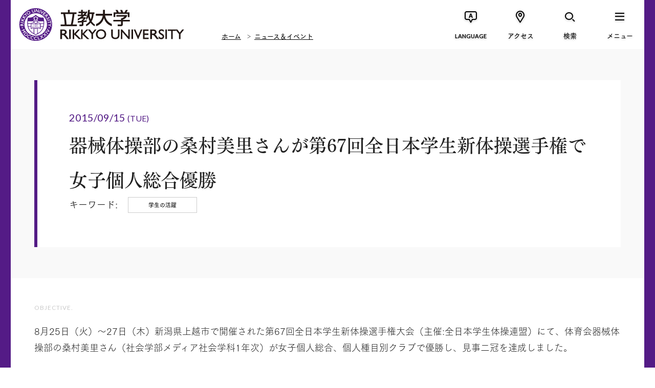

--- FILE ---
content_type: text/css
request_url: https://www.rikkyo.ac.jp/resource/css/common.css?v20251028-2
body_size: 11423
content:
@charset "UTF-8";.visuallyhidden,hr{padding:0;border:0}.hidden,.invisible{visibility:hidden}li,nav ol,nav ul,ol,ul{list-style:none}html{color:#222;font-family:sans-serif;-ms-text-size-adjust:100%;-webkit-text-size-adjust:100%}::-moz-selection{background:#b3d4fc;text-shadow:none}::selection{background:#b3d4fc;text-shadow:none}hr{display:block;border-top:1px solid #ccc;margin:1em 0}audio,canvas,iframe,img,svg,video{vertical-align:middle}.hidden{display:none !important}.visuallyhidden{clip:rect(0 0 0 0);height:1px;margin:-1px;overflow:hidden;position:absolute;width:1px}.visuallyhidden.focusable:active,.visuallyhidden.focusable:focus{clip:auto;height:auto;margin:0;overflow:visible;position:static;width:auto}pre,textarea{overflow:auto}.c-title,sub,sup{position:relative}.clearfix:after,.clearfix:before,.p-gh .p-gn .p-gn__links:after,.p-gh .p-gn .p-gn__links:before{content:" ";display:table}.clearfix:after,.p-gh .p-gn .p-gn__links:after{clear:both}body,form{margin:0}article,aside,details,figcaption,figure,footer,header,hgroup,main,menu,nav,section,summary{display:block}audio,canvas,progress,video{display:inline-block;vertical-align:baseline}audio:not([controls]){display:none;height:0}[hidden],template{display:none}a{background-color:transparent;color:#000;text-decoration:none;-webkit-tap-highlight-color:transparent}abbr[title]{border-bottom:1px dotted}blockquote{margin:1.5em 40px}dfn{font-style:italic}h1{margin-top:.75em;margin-bottom:.75em}h2{margin-top:1em;margin-bottom:1em}h3{margin-top:1.28205em;margin-bottom:1.28205em}h4{margin-top:1.5em;margin-bottom:1.5em}h5{margin-top:1.80723em;margin-bottom:1.80723em}h6{margin-top:2.23881em;margin-bottom:2.23881em}mark{background:#ff0;color:#000}dl,menu,ol,p,pre,ul{margin:1.5em 0}small{font-size:80%}sub,sup{font-size:75%;line-height:0;vertical-align:baseline}sup{top:-.5em}sub{bottom:-.25em}menu,ol,ul{padding:0 0 0 40px}img{border:0;-ms-interpolation-mode:bicubic}svg:not(:root){overflow:hidden}
hr{-moz-box-sizing:content-box;-webkit-box-sizing:content-box;box-sizing:content-box;height:0}code,kbd,pre,samp{font-family:monospace,monospace;font-size:1em}button,input,optgroup,select,textarea{color:inherit;font:inherit;margin:0}button{overflow:visible}button,select{text-transform:none}button,html input[type=button],input[type=reset],input[type=submit]{-webkit-appearance:button;cursor:pointer}button[disabled],html input[disabled]{cursor:default}button::-moz-focus-inner,input::-moz-focus-inner{border:0;padding:0}input[type=checkbox],input[type=radio]{-moz-box-sizing:border-box;-webkit-box-sizing:border-box;box-sizing:border-box;padding:0}input[type=number]::-webkit-inner-spin-button,input[type=number]::-webkit-outer-spin-button{height:auto}input[type=search]{-webkit-appearance:textfield;-moz-box-sizing:content-box;-webkit-box-sizing:content-box;box-sizing:content-box}input[type=search]::-webkit-search-cancel-button,input[type=search]::-webkit-search-decoration{-webkit-appearance:none}fieldset{border:0 solid silver;margin:0 2px;border-width:.0625em;padding:.4625em .875em .9125em}legend{border:0;padding:0}textarea{resize:vertical}optgroup{font-weight:700}table{border-collapse:collapse;border-spacing:0}td,th{padding:0}html{line-height:1.5em;font-size:87.5%}.owl-stage{will-change:transform}.anystretch img{will-change:position,opacity}.mCSB_scrollTools .mCSB_dragger .mCSB_dragger_bar{-moz-border-radius:0;-webkit-border-radius:0;border-radius:0}.mCSB_scrollTools.mCSB_scrollTools_horizontal{bottom:-5px}.mCSB_scrollTools.mCSB_scrollTools_horizontal .mCSB_dragger .mCSB_dragger_bar{margin:5px 0;height:6px}.mCSB_horizontal.mCSB_inside>.mCSB_container{margin:0 0 6px}.mCustomScrollBox.mCS-rikkyo+.mCSB_scrollTools+.mCSB_scrollTools.mCSB_scrollTools_horizontal,.mCustomScrollBox.mCS-rikkyo+.mCSB_scrollTools.mCSB_scrollTools_horizontal{bottom:0;margin:0}.mCS-rikkyo.mCSB_scrollTools .mCSB_draggerRail{margin:5px 0;height:6px;border-radius:0;background:#e5e5e5}.mCS-rikkyo.mCSB_scrollTools_horizontal .mCSB_dragger{width:50px}
.mCS-rikkyo.mCSB_scrollTools .mCSB_dragger .mCSB_dragger_bar{background-color:#541b86;filter:alpha(enabled=false);opacity:1}.mCS-rikkyo.mCSB_scrollTools .mCSB_dragger.mCSB_dragger_onDrag .mCSB_dragger_bar,.mCS-rikkyo.mCSB_scrollTools .mCSB_dragger:active .mCSB_dragger_bar{background-color:#6f24b0;filter:alpha(enabled=false);opacity:1}.no-touch .c-button:hover span,.no-touch .c-tags>a:hover span,.no-touch .p-news ul .p-news__unit article>div header a:hover,.touch .c-button.hover span,.touch .c-tags>a.hover span,.touch .p-news ul .p-news__unit article>div header a.hover{filter:alpha(Opacity=50);opacity:.5}html.is-spview{font-size:81.25%}body,dd,dl,dt,html,li,ol,ul{margin:0;padding:0}figure{margin:0}figure[data-image]{background:#f5f5f5 !important}label{cursor:pointer}svg{-moz-transform:translate(0,0);-ms-transform:translate(0,0);-webkit-transform:translate(0,0);transform:translate(0,0)}button::-moz-focus-inner{border:0}:focus,:focus-visible{outline:0}body.user-is-tabbing :focus,body.user-is-tabbing :focus-visible{outline:#3b82f6 auto !important;outline-offset:2px !important}@font-face{font-family:'Adobe Blank';src:url(/assets/fonts/AdobeBlank/AdobeBlank.eot);src:url(/assets/fonts/AdobeBlank/AdobeBlank.eot?#iefix) format("embedded-opentype"),url(/assets/fonts/AdobeBlank/AdobeBlank.woff) format("woff"),url(/assets/fonts/AdobeBlank/AdobeBlank.ttf) format("truetype");font-weight:400;font-style:normal}@font-face{font-family:YakuHanJP-Thin;font-style:normal;font-weight:100;src:url(/assets/fonts/YakuHanJP/YakuHanJP-Thin.woff2) format("woff2"),url(/assets/fonts/YakuHanJP/YakuHanJP-Thin.woff) format("woff"),url(/assets/fonts/YakuHanJP/YakuHanJP-Thin.eot)}@font-face{font-family:YakuHanJP-Light;font-style:normal;font-weight:200;src:url(/assets/fonts/YakuHanJP/YakuHanJP-Light.woff2) format("woff2"),url(/assets/fonts/YakuHanJP/YakuHanJP-Light.woff) format("woff"),url(/assets/fonts/YakuHanJP/YakuHanJP-Light.eot)}
@font-face{font-family:YakuHanJP-DemiLight;font-style:normal;font-weight:300;src:url(/assets/fonts/YakuHanJP/YakuHanJP-DemiLight.woff2) format("woff2"),url(/assets/fonts/YakuHanJP/YakuHanJP-DemiLight.woff) format("woff"),url(/assets/fonts/YakuHanJP/YakuHanJP-DemiLight.eot)}@font-face{font-family:YakuHanJP;font-style:normal;font-weight:400;src:url(/assets/fonts/YakuHanJP/YakuHanJP-Regular.woff2) format("woff2"),url(/assets/fonts/YakuHanJP/YakuHanJP-Regular.woff) format("woff"),url(/assets/fonts/YakuHanJP/YakuHanJP-Regular.eot)}@font-face{font-family:YakuHanJP-Medium;font-style:normal;font-weight:500;src:url(/assets/fonts/YakuHanJP/YakuHanJP-Medium.woff2) format("woff2"),url(/assets/fonts/YakuHanJP/YakuHanJP-Medium.woff) format("woff"),url(/assets/fonts/YakuHanJP/YakuHanJP-Medium.eot)}@font-face{font-family:YakuHanJP-Bold;font-style:normal;font-weight:700;src:url(/assets/fonts/YakuHanJP/YakuHanJP-Bold.woff2) format("woff2"),url(/assets/fonts/YakuHanJP/YakuHanJP-Bold.woff) format("woff"),url(/assets/fonts/YakuHanJP/YakuHanJP-Bold.eot)}@font-face{font-family:YakuHanJP-Black;font-style:normal;font-weight:900;src:url(/assets/fonts/YakuHanJP/YakuHanJP-Black.woff2) format("woff2"),url(/assets/fonts/YakuHanJP/YakuHanJP-Black.woff) format("woff"),url(/assets/fonts/YakuHanJP/YakuHanJP-Black.eot)}@font-face{font-family:icomoon;src:url(/assets/fonts/icomoon/icomoon.eot?anrgsa);src:url(/assets/fonts/icomoon/icomoon.eot?anrgsa#iefix) format("embedded-opentype"),url(/assets/fonts/icomoon/icomoon.ttf?anrgsa) format("truetype"),url(/assets/fonts/icomoon/icomoon.woff?anrgsa) format("woff"),url(/assets/fonts/icomoon/icomoon.svg?anrgsa#icomoon) format("svg");font-weight:400;font-style:normal}
body{font-family:YakuHanJP,TsukuGoPr5-R,"ヒラギノ角ゴ ProN W3","Hiragino Kaku Gothic ProN","メイリオ",Meiryo,Osaka,"MS UI Gothic","ＭＳ Ｐゴシック","MS PGothic",sans-serif;text-rendering:optimizeLegibility;font-size:14px;font-size:1rem;font-feature-settings:"kirn";-webkit-font-feature-settings:"kirn";-moz-font-feature-settings:"kirn";-moz-font-feature-settings:"kirn=1";-webkit-font-smoothing:antialiased;-moz-osx-font-smoothing:grayscale}.x-large{font-size:28px;font-size:2rem}.large{font-size:21px;font-size:1.5rem}.mid{font-size:16px;font-size:1.17rem}.normal{font-size:14px;font-size:1rem}.small{font-size:12px;font-size:.83rem}.x-small{font-size:9px;font-size:.67rem}h1,h2,h3,h4,h5,h6{margin:0;padding:0;font-weight:400;line-height:1.3;font-size:14px;font-size:1rem}p{margin:0}@media only screen and (min-width:641px) and (min-device-width:768px){p{line-height:1.8}}@media only screen and (min-device-width:320px) and (max-device-width:640px),(max-width:640px){p{line-height:1.55}}@media only screen and (min-device-width:320px) and (max-device-width:767px) and (orientation:landscape){p{line-height:1.55}}p+p{margin-top:1em}b,strong{font-weight:700}input{line-height:normal;font-family:"ヒラギノ角ゴ ProN W3","Hiragino Kaku Gothic ProN","メイリオ",Meiryo,Osaka,"MS UI Gothic","ＭＳ Ｐゴシック","MS PGothic",sans-serif !important}input::-webkit-input-placeholder{color:#aaa !important}input:-ms-input-placeholder{color:#aaa !important}input:-moz-placeholder{color:#aaa !important}input::-moz-placeholder{color:#aaa !important}textarea::-webkit-input-placeholder{color:#aaa !important}textarea:-ms-input-placeholder{color:#aaa !important}textarea:-moz-placeholder{color:#aaa !important}
textarea::-moz-placeholder{color:#aaa !important}@media only screen and (min-width:641px) and (min-device-width:768px){.u-br,.u-br:before{font-size:1px;line-height:100%}.u-br:before{content:'\A';white-space:pre}.c-title{padding-bottom:30px}}@media only screen and (min-device-width:320px) and (max-device-width:640px),(max-width:640px){.u-br--sp,.u-br--sp:before{font-size:1px;line-height:100%}.u-br--sp:before{content:'\A';white-space:pre}}@media only screen and (min-device-width:320px) and (max-device-width:767px) and (orientation:landscape){.u-br--sp,.u-br--sp:before{font-size:1px;line-height:100%}.u-br--sp:before{content:'\A';white-space:pre}}.p-gh .p-slidemenu .p-slidemenu__ul ul:after,.p-gh .p-slidemenu:after,.u-clearfix:after{content:"";clear:both}.u-clearfix:after{display:table}.u-vertical-middle{display:table-cell;vertical-align:middle}.u-text--ib{display:inline-block}.c-icon,.p-event .p-event__carousel__main .p-event__carousel__unit article footer .place:before,.p-gh .p-slidemenu .p-slidemenu__ul--sub ul li a:before{text-transform:none;font-weight:400;font-style:normal;font-variant:normal;font-family:icomoon !important;line-height:1;speak:none;-webkit-font-smoothing:antialiased;-moz-osx-font-smoothing:grayscale}.c-icon--lang_en:before{content:'\e900'}.c-icon--lang_ja:before{content:'\e901'}.c-icon--search:before{content:'\e902'}.c-icon--access:before{content:'\e903'}.c-icon--menu:before{content:'\e904'}.c-icon--arrow1:before{content:'\e905';font-size:28px}.c-icon--arrow2:before{content:'\e906'}.c-icon--caret_down:before{content:'\e907'}.c-icon--caret_right:before,.p-gh .p-slidemenu .p-slidemenu__ul--sub ul li a:before{content:'\e908'}
.c-icon--map_pin:before{content:'\e909'}.c-icon--times:before{content:'\e90a'}.icon--external:before{content:'\e90b'}.c-title.c-title--ja{font-family:YakuHanJP-Light,TsukuGoPr5-L,"ヒラギノ角ゴ ProN W3","Hiragino Kaku Gothic ProN","メイリオ",Meiryo,Osaka,"MS UI Gothic","ＭＳ Ｐゴシック","MS PGothic",sans-serif}@media only screen and (min-width:641px) and (min-device-width:768px){.c-title.c-title--ja{font-size:26px;font-size:1.85714rem}}@media only screen and (min-device-width:320px) and (max-device-width:640px),(max-width:640px){.u-hidden--sp{display:none}.c-title{padding-bottom:18px}.c-title.c-title--ja{font-size:22px;font-size:1.59714rem}}@media only screen and (min-device-width:320px) and (max-device-width:767px) and (orientation:landscape){.u-hidden--sp{display:none}.c-title{padding-bottom:18px}.c-title.c-title--ja{font-size:22px;font-size:1.59714rem}}@media only screen and (min-width:641px) and (min-device-width:768px){.c-title.c-title--ja.c-title--medium{padding-bottom:25.38px;font-size:22px;font-size:1.57143rem}}@media only screen and (min-device-width:320px) and (max-device-width:640px),(max-width:640px){.c-title.c-title--ja.c-title--medium{padding-bottom:25.38px;font-size:19px;font-size:1.35143rem}}@media only screen and (min-device-width:320px) and (max-device-width:767px) and (orientation:landscape){.c-title.c-title--ja.c-title--medium{padding-bottom:25.38px;font-size:19px;font-size:1.35143rem}}.c-title.c-title--en{color:#999;font-weight:700;font-family:Lato,"Gill Sans",sans-serif;line-height:1}@media only screen and (min-width:641px) and (min-device-width:768px){.c-title.c-title--en{font-size:26px;font-size:1.85714rem}}@media only screen and (min-device-width:320px) and (max-device-width:640px),(max-width:640px){.c-title.c-title--en{font-size:22px;font-size:1.59714rem}
}@media only screen and (min-device-width:320px) and (max-device-width:767px) and (orientation:landscape){.c-title.c-title--en{font-size:22px;font-size:1.59714rem}}@media only screen and (min-width:641px) and (min-device-width:768px){.c-title.c-title--en.c-title--medium{padding-bottom:25.38px;font-size:22px;font-size:1.57143rem}}@media only screen and (min-device-width:320px) and (max-device-width:640px),(max-width:640px){.c-title.c-title--en.c-title--medium{padding-bottom:25.38px;font-size:19px;font-size:1.35143rem}}@media only screen and (min-device-width:320px) and (max-device-width:767px) and (orientation:landscape){.c-title.c-title--en.c-title--medium{padding-bottom:25.38px;font-size:19px;font-size:1.35143rem}}@media only screen and (min-width:641px) and (min-device-width:768px){.c-title.c-title--en.c-title--nano{font-size:12px;font-size:.85714rem}.c-title.c-title--en.c-title--nano.with-rhythm{padding-bottom:13.85px}}@media only screen and (min-device-width:320px) and (max-device-width:640px),(max-width:640px){.c-title.c-title--en.c-title--nano{font-size:10px;font-size:.73714rem}.c-title.c-title--en.c-title--nano.with-rhythm{padding-bottom:13.85px}.c-title.with-border.c-title--en:after{top:-32px;bottom:auto}}@media only screen and (min-device-width:320px) and (max-device-width:767px) and (orientation:landscape){.c-title.c-title--en.c-title--nano{font-size:10px;font-size:.73714rem}.c-title.c-title--en.c-title--nano.with-rhythm{padding-bottom:13.85px}.c-title.with-border.c-title--en:after{top:-32px;bottom:auto}}.c-title.with-border:after{position:absolute;bottom:0;left:0;display:block;width:50px;height:4px;background:#ccc;content:''}.c-title-caption{font-family:YakuHanJP,TsukuGoPr5-D,"ヒラギノ角ゴ ProN W3","Hiragino Kaku Gothic ProN","メイリオ",Meiryo,Osaka,"MS UI Gothic","ＭＳ Ｐゴシック","MS PGothic",sans-serif}@media only screen and (min-width:641px) and (min-device-width:768px){.c-title.with-double-border:after{position:absolute;bottom:0;left:0;display:block;width:10px;height:2px;border-top:1px solid #ccc;border-bottom:1px solid #ccc;content:''}
.c-title-caption{margin-top:-1em;padding-left:84px}.c-button{padding:0 40px}}.c-button{display:inline-block;background:#fff;text-align:center}@media only screen and (min-device-width:320px) and (max-device-width:640px),(max-width:640px){.c-title-caption{margin-top:14px}.c-button{padding:0 24px}}@media only screen and (min-device-width:320px) and (max-device-width:767px) and (orientation:landscape){.c-title-caption{margin-top:14px}.c-button{padding:0 24px}}.c-button span{display:inline-block;font-size:12px;font-size:.85714rem;height:36px;vertical-align:middle;line-height:36px}.c-button.c-button--large span{position:relative;margin-left:38px;text-decoration:underline;height:54px;vertical-align:middle;line-height:54px}.c-button.c-button--large span i{position:absolute;top:50%;left:-38px;margin-top:-14px}.c-button.c-button--gray{background:#999;color:#fff}.c-button.c-button--border{border:1px solid #ccc}.c-gn-button--close{display:table-cell;vertical-align:middle;text-align:center;line-height:1;-moz-transition-duration:.2s;-o-transition-duration:.2s;-webkit-transition-duration:.2s;transition-duration:.2s}@media only screen and (min-width:641px) and (min-device-width:768px){.c-button.c-button--large{padding:0 110px}.c-button.c-button--large span{font-size:18px;font-size:1.28571rem}.c-gn-button--close{width:96px;height:96px;background:#eee}}@media only screen and (min-device-width:320px) and (max-device-width:640px),(max-width:640px){.c-button.c-button--large span{font-size:15px;font-size:1.10571rem}.c-gn-button--close{width:100%;height:74px;background:#611f9b;color:#fff}}@media only screen and (min-device-width:320px) and (max-device-width:767px) and (orientation:landscape){.c-button.c-button--large span{font-size:15px;font-size:1.10571rem}.c-gn-button--close{width:100%;height:74px;background:#611f9b;color:#fff}}@media only screen and (min-width:641px) and (min-device-width:768px){.no-touch .c-gn-button--close:hover{color:#fff;background:#999}}@media only screen and (min-device-width:320px) and (max-device-width:640px),(max-width:640px){.no-touch .c-gn-button--close:hover{background:#6f24b0}
}@media only screen and (min-device-width:320px) and (max-device-width:767px) and (orientation:landscape){.no-touch .c-gn-button--close:hover{background:#6f24b0}}@media only screen and (min-width:641px) and (min-device-width:768px){.touch .c-gn-button--close.hover{color:#fff;background:#999}}@media only screen and (min-device-width:320px) and (max-device-width:640px),(max-width:640px){.touch .c-gn-button--close.hover{background:#6f24b0}}@media only screen and (min-device-width:320px) and (max-device-width:767px) and (orientation:landscape){.touch .c-gn-button--close.hover{background:#6f24b0}}.c-gn-button--close span{font-size:16px}.p-gh .p-gn__link.is-active .p-slidemenu__close{overflow:visible}.c-owlcarousel__dots{z-index:50;height:0;text-align:center;font-size:1px;line-height:1}.c-owlcarousel__dots .owl-dot{display:inline-block;margin:-4px 11px 0;width:8px;height:8px;background-color:#ccc;-moz-border-radius:4px;-webkit-border-radius:4px;border-radius:4px}.c-owlcarousel__dots .owl-dot.active{background-color:#000}.c-owlcarousel__arrows{z-index:40}.c-owlcarousel__arrows a{display:block;width:40px;height:40px;background:#ddd;text-align:center;cursor:pointer}.no-touch .c-owlcarousel__arrows a:hover,.touch .c-owlcarousel__arrows a.hover{background:#541b86}.c-owlcarousel__arrows a .c-owlcarousel__arrow{display:inline-block;padding-left:1px;width:40px;color:#fff;text-align:center;font-size:12px;height:40px;vertical-align:middle;line-height:40px}.c-owlcarousel__arrows a.owl-prev span{-moz-transform:rotate(180deg);-ms-transform:rotate(180deg);-webkit-transform:rotate(180deg);transform:rotate(180deg)}.c-tags{margin-top:-3px}.c-tags>a,.c-tags>span{display:inline-block;margin-top:3px;border:1px solid #ccc;text-align:center;-moz-border-radius:3px;-webkit-border-radius:3px;border-radius:3px}@media only screen and (min-width:641px) and (min-device-width:768px){.c-tags>a,.c-tags>span{padding:0 14px;font-size:12px;font-size:.85714rem}}@media only screen and (min-device-width:320px) and (max-device-width:640px),(max-width:640px){.c-tags>a,.c-tags>span{padding:0 4px;font-size:10px;font-size:.73714rem}
}@media only screen and (min-device-width:320px) and (max-device-width:767px) and (orientation:landscape){.c-tags>a,.c-tags>span{padding:0 4px;font-size:10px;font-size:.73714rem}}.alert{position:fixed;bottom:0;height:auto;padding:10px 20px;background-color:#f5f5f5;display:none;flex-direction:row;color:#333;z-index:99;width:100%}@media only screen and (min-device-width:320px) and (max-device-width:640px),(max-width:640px){.alert{flex-direction:column;padding-right:10%;width:auto}.alert .alert__linkListArea{margin:20px auto 10px}}@media only screen and (min-device-width:320px) and (max-device-width:767px) and (orientation:landscape){.alert{flex-direction:column;padding-right:10%;width:auto}.alert .alert__linkListArea{margin:20px auto 10px}}.alert .alert__text{visibility:visible}.alert .alert__linkListArea{display:flex;align-items:center}.alert .alert__linkListArea ul{display:flex;margin-left:30px}.alert .alert__linkListArea ul li{margin:0 15px;border-bottom:1px solid #333}.alert .alert__linkListArea .p-gh .p-slidemenu .p-slidemenu__ul--sub ul li a:before,.alert .alert__linkListArea ul li .c-icon,.alert .alert__linkListArea ul li .p-event .p-event__carousel__main .p-event__carousel__unit article footer .place:before,.p-event .p-event__carousel__main .p-event__carousel__unit article footer .alert .alert__linkListArea ul li .place:before,.p-gh .p-slidemenu .p-slidemenu__ul--sub .alert .alert__linkListArea ul li a:before{position:relative;top:5px}.alert .alert__linkListArea .p-gh .p-slidemenu .p-slidemenu__ul--sub ul li a.c-icon--arrow1:before,.alert .alert__linkListArea ul li .c-icon.c-icon--arrow1:before,.alert .alert__linkListArea ul li .p-event .p-event__carousel__main .p-event__carousel__unit article footer .c-icon--arrow1.place:before,.p-event .p-event__carousel__main .p-event__carousel__unit article footer .alert .alert__linkListArea ul li .c-icon--arrow1.place:before,.p-gh .p-slidemenu .p-slidemenu__ul--sub .alert .alert__linkListArea ul li a.c-icon--arrow1:before{font-size:22px;margin-left:5px}
.alert .alert__closeBtn{position:absolute;right:55px;top:50%;margin-top:-7px;cursor:pointer;border:0;background-color:unset}.c-3-leader{position:absolute;top:-100px;left:-100px;display:none;font-size:1px;font-family:TsukuGoPr5-R,"ヒラギノ角ゴ ProN W3","Hiragino Kaku Gothic ProN","メイリオ",Meiryo,Osaka,"MS UI Gothic","ＭＳ Ｐゴシック","MS PGothic",sans-serif}@media only screen and (min-width:641px) and (min-device-width:768px){.l-section{padding:54px 0}}@media only screen and (min-device-width:320px) and (max-device-width:640px),(max-width:640px){.alert .alert__closeBtn{right:10px}.l-section{padding:32px 0}}@media only screen and (min-device-width:320px) and (max-device-width:767px) and (orientation:landscape){.alert .alert__closeBtn{right:10px}.l-section{padding:32px 0}}@media only screen and (min-width:641px) and (min-device-width:768px){.l-section--small{padding:54px 0 30px}}@media only screen and (min-device-width:320px) and (max-device-width:640px),(max-width:640px){.l-section--small{padding:32px 0 18px}}@media only screen and (min-device-width:320px) and (max-device-width:767px) and (orientation:landscape){.l-section--small{padding:32px 0 18px}}.l-container--center{position:relative;margin-right:auto;margin-left:auto}@media only screen and (min-width:641px) and (min-device-width:768px){.l-section--no-bottom{padding:54px 0 0}.l-container--center{width:1146px}}@media only screen and (min-device-width:320px) and (max-device-width:640px),(max-width:640px){.l-section--no-bottom{padding:32px 0 0}.l-container--center{width:89.3%}}@media only screen and (min-device-width:320px) and (max-device-width:767px) and (orientation:landscape){.l-section--no-bottom{padding:32px 0 0}.l-container--center{width:89.3%}}@media only screen and (min-width:641px) and (min-device-width:768px){.p-superwrapper{padding:0 21px 21px;min-width:1188px;background:#541b86;-moz-box-sizing:border-box;-webkit-box-sizing:border-box;box-sizing:border-box}
.is-about .p-superwrapper,.is-access .p-superwrapper,.is-all .p-superwrapper,.is-closeup .p-superwrapper,.is-department-top .p-superwrapper,.is-education .p-superwrapper,.is-entrance .p-superwrapper,.is-event .p-superwrapper,.is-facility .p-superwrapper,.is-history .p-superwrapper,.is-home .p-superwrapper,.is-major .p-superwrapper,.is-news .p-superwrapper,.is-story .p-superwrapper,.is-student .p-superwrapper,.is-subsite .p-superwrapper{padding:0 21px}}.p-superwrapper .p-supercontainer{overflow:hidden;background:#fff}.p-gh{position:fixed;top:0;left:0;z-index:100;width:100%;will-change:transform,position}@media only screen and (min-width:641px) and (min-device-width:768px){.p-gh{min-width:1188px;height:96px}}@media only screen and (min-device-width:320px) and (max-device-width:640px),(max-width:640px){.is-about .p-superwrapper,.is-access .p-superwrapper,.is-all .p-superwrapper,.is-closeup .p-superwrapper,.is-department-top .p-superwrapper,.is-education .p-superwrapper,.is-entrance .p-superwrapper,.is-event .p-superwrapper,.is-facility .p-superwrapper,.is-history .p-superwrapper,.is-home .p-superwrapper,.is-major .p-superwrapper,.is-news .p-superwrapper,.is-story .p-superwrapper,.is-student .p-superwrapper,.is-subsite .p-superwrapper{padding:0}.p-gh{height:74px}}@media only screen and (min-device-width:320px) and (max-device-width:767px) and (orientation:landscape){.is-about .p-superwrapper,.is-access .p-superwrapper,.is-all .p-superwrapper,.is-closeup .p-superwrapper,.is-department-top .p-superwrapper,.is-education .p-superwrapper,.is-entrance .p-superwrapper,.is-event .p-superwrapper,.is-facility .p-superwrapper,.is-history .p-superwrapper,.is-home .p-superwrapper,.is-major .p-superwrapper,.is-news .p-superwrapper,.is-story .p-superwrapper,.is-student .p-superwrapper,.is-subsite .p-superwrapper{padding:0}.p-gh{height:74px}}.p-gh .ie-message .p-gh__container{position:relative;height:auto;padding:10px 20px;background-color:#f9f9f9}.p-gh .ie-message #ie-close{position:absolute;right:20px;top:50%;margin-top:-7px;cursor:pointer}
.p-gh .p-breakingnews{position:relative;z-index:100;background:#fc0d1b;text-align:center}@media only screen and (min-width:641px) and (min-device-width:768px){.p-gh .p-breakingnews{margin:0 21px;text-align:center}.p-gh .p-breakingnews .p-breakingnews__container{padding:12px 0}}.p-gh .p-breakingnews .p-breakingnews__container{margin:0 auto;width:89.3%;-moz-box-sizing:border-box;-webkit-box-sizing:border-box;box-sizing:border-box}.p-gh .p-breakingnews a{color:#fff;text-decoration:underline}.p-gh .p-breakingnews p{display:block;font-family:YakuHanJP,TsukuGoPr5-D,"ヒラギノ角ゴ ProN W3","Hiragino Kaku Gothic ProN","メイリオ",Meiryo,Osaka,"MS UI Gothic","ＭＳ Ｐゴシック","MS PGothic",sans-serif;line-height:1.2}.p-gh .p-breakingnews p a{font-size:18px;font-size:1.28571rem}@media only screen and (min-width:641px) and (min-device-width:768px){.p-gh .p-breakingnews p+p{margin-top:12px}.p-gh .p-breakingnews .p-breakingnews__close a{width:96px}}@media only screen and (min-device-width:320px) and (max-device-width:640px),(max-width:640px){.p-gh .p-breakingnews .p-breakingnews__container{padding:10.32px 32px 10.32px 0}.p-gh .p-breakingnews p+p{margin-top:10.32px}}@media only screen and (min-device-width:320px) and (max-device-width:767px) and (orientation:landscape){.p-gh .p-breakingnews .p-breakingnews__container{padding:10.32px 32px 10.32px 0}.p-gh .p-breakingnews p+p{margin-top:10.32px}}.p-gh .p-breakingnews .p-breakingnews__close{position:absolute;top:50%;right:0;margin-top:-8px}.p-gh .p-breakingnews .p-breakingnews__close a{display:block;text-align:center;text-decoration:none}.p-event .p-event__carousel__main .p-event__carousel__unit article footer .p-gh .p-breakingnews .p-breakingnews__close a .place:before,.p-gh .p-breakingnews .p-breakingnews__close a .c-icon,.p-gh .p-breakingnews .p-breakingnews__close a .p-event .p-event__carousel__main .p-event__carousel__unit article footer .place:before,.p-gh .p-breakingnews .p-breakingnews__close a .p-slidemenu .p-slidemenu__ul--sub ul li a:before,.p-gh .p-slidemenu .p-slidemenu__ul--sub ul li .p-breakingnews .p-breakingnews__close a a:before{font-size:16px}
.p-gh .p-gh__wrapper{position:relative}.p-gh .p-gh__container{position:relative;z-index:10;-moz-transition-duration:.2s;-o-transition-duration:.2s;-webkit-transition-duration:.2s;transition-duration:.2s}@media only screen and (min-width:641px) and (min-device-width:768px){.p-gh .p-gh__container{margin:0 21px;height:96px}}@media only screen and (min-device-width:320px) and (max-device-width:640px),(max-width:640px){.p-gh .p-breakingnews .p-breakingnews__close a{width:48px}.p-gh .p-gh__container{height:74px;background:#fff;-moz-box-shadow:0 1px 4px 0 rgba(0,0,0,.3);-webkit-box-shadow:0 1px 4px 0 rgba(0,0,0,.3);box-shadow:0 1px 4px 0 rgba(0,0,0,.3)}}@media only screen and (min-device-width:320px) and (max-device-width:767px) and (orientation:landscape){.p-gh .p-breakingnews .p-breakingnews__close a{width:48px}.p-gh .p-gh__container{height:74px;background:#fff;-moz-box-shadow:0 1px 4px 0 rgba(0,0,0,.3);-webkit-box-shadow:0 1px 4px 0 rgba(0,0,0,.3);box-shadow:0 1px 4px 0 rgba(0,0,0,.3)}}.p-gh .p-gh__container h1{display:table;position:relative;z-index:5;-moz-animation-duration:.2s;-webkit-animation-duration:.2s;animation-duration:.2s}@media only screen and (min-width:641px) and (min-device-width:768px){.p-gh .p-gh__container h1{width:380px;height:96px;background:#fff;-moz-box-shadow:0 1px 4px 0 rgba(0,0,0,.3);-webkit-box-shadow:0 1px 4px 0 rgba(0,0,0,.3);box-shadow:0 1px 4px 0 rgba(0,0,0,.3)}}@media only screen and (min-device-width:320px) and (max-device-width:640px),(max-width:640px){.p-gh .p-gh__container h1{width:20%;height:74px}}@media only screen and (min-device-width:320px) and (max-device-width:767px) and (orientation:landscape){.p-gh .p-gh__container h1{width:20%;height:74px}}.p-gh .p-gh__container h1 a{display:table-cell;vertical-align:middle}@media only screen and (min-width:641px) and (min-device-width:768px){.p-gh .p-gh__container h1 a{width:380px;height:96px}}@media only screen and (min-device-width:320px) and (max-device-width:640px),(max-width:640px){.p-gh .p-gh__container h1 a{width:20%;height:74px;text-align:center}
}@media only screen and (min-device-width:320px) and (max-device-width:767px) and (orientation:landscape){.p-gh .p-gh__container h1 a{width:20%;height:74px;text-align:center}}.p-gh .p-gh__container h1 a span{text-indent:-119988px;overflow:hidden;text-align:left;text-transform:capitalize;background-image:url(/assets/images/common/logo.svg);background-repeat:no-repeat;background-position:0 0}@media only screen and (min-width:641px) and (min-device-width:768px){.p-gh .p-gh__container h1 a span{display:block;margin-left:16px;width:324px;height:64px;-moz-background-size:324px 64px;-o-background-size:324px 64px;-webkit-background-size:324px 64px;background-size:324px 64px}.p-gh .p-gn{right:21px}}@media only screen and (min-device-width:320px) and (max-device-width:640px),(max-width:640px){.p-gh .p-gh__container h1 a span{display:inline-block;width:50px;height:50px;background-position:0 0;-moz-background-size:252px 50px;-o-background-size:252px 50px;-webkit-background-size:252px 50px;background-size:252px 50px}}@media only screen and (min-device-width:320px) and (max-device-width:767px) and (orientation:landscape){.p-gh .p-gh__container h1 a span{display:inline-block;width:50px;height:50px;background-position:0 0;-moz-background-size:252px 50px;-o-background-size:252px 50px;-webkit-background-size:252px 50px;background-size:252px 50px}}.p-gh .p-gn{position:absolute;top:0;z-index:20}@media only screen and (min-device-width:320px) and (max-device-width:640px),(max-width:640px){.p-gh .p-gn{right:0;width:80%}}@media only screen and (min-device-width:320px) and (max-device-width:767px) and (orientation:landscape){.p-gh .p-gn{right:0;width:80%}}@media only screen and (min-width:641px) and (min-device-width:768px){.p-gh .p-gn .p-gn__links{width:388px;display:flex}}@media only screen and (min-device-width:320px) and (max-device-width:640px),(max-width:640px){.p-gh .p-gn .p-gn__links{width:100%}}@media only screen and (min-device-width:320px) and (max-device-width:767px) and (orientation:landscape){.p-gh .p-gn .p-gn__links{width:100%}
}.p-gh .p-gn .p-gn__links li.p-gn__link{display:table;float:left;-moz-transition-duration:.2s;-o-transition-duration:.2s;-webkit-transition-duration:.2s;transition-duration:.2s}.no-touch .p-gh .p-gn .p-gn__links li.p-gn__link:hover{background:#611f9b;color:#fff}.no-touch .p-gh .p-gn .p-gn__links li.p-gn__link:hover>a{background-color:transparent;color:#fff}.touch .p-gh .p-gn .p-gn__links li.p-gn__link.hover{background:#611f9b;color:#fff}.touch .p-gh .p-gn .p-gn__links li.p-gn__link.hover>a{background-color:transparent;color:#fff}.p-gh .p-gn .p-gn__links li.p-gn__link.is-active{background:#611f9b;color:#fff}.p-gh .p-gn .p-gn__links li.p-gn__link.is-active>a{color:#fff !important}.p-gh .p-gn .p-gn__links li.p-gn__link>a{display:table-cell;vertical-align:middle;text-align:center;-moz-transition-duration:.2s;-o-transition-duration:.2s;-webkit-transition-duration:.2s;transition-duration:.2s}.p-gh .p-gn .p-gn__links li.p-gn__link>a .p-gn__link__icon{display:block;font-size:24px}.p-gh .p-gn .p-gn__links li.p-gn__link>a .p-gn__link__text{font-family:TsukuGoPr5-D;font-weight:500}@media only screen and (min-width:641px) and (min-device-width:768px){.p-gh .p-gn .p-gn__links li.p-gn__link{width:96px;height:96px;border-left:1px solid rgba(245,245,245,0)}.p-gh .p-gn .p-gn__links li.p-gn__link>a{color:#fff;text-shadow:0 1px 4px rgba(0,0,0,.3);text-shadow:0 1px 4px 0 rgba(0,0,0,.3)}.p-gh .p-gn .p-gn__links li.p-gn__link>a .p-gn__link__icon{margin-top:6px;margin-bottom:14px}.p-gh .p-gn .p-gn__links li.p-gn__link>a .p-gn__link__text{font-size:13px;font-size:.92857rem}}@media only screen and (min-device-width:320px) and (max-device-width:640px),(max-width:640px){.p-gh .p-gn .p-gn__links li.p-gn__link{width:25%;height:74px;border-left:1px solid #f5f5f5;-moz-box-sizing:border-box;-webkit-box-sizing:border-box;box-sizing:border-box}.p-gh .p-gn .p-gn__links li.p-gn__link>a .p-gn__link__icon{margin-top:4.5px}.p-gh .p-gn .p-gn__links li.p-gn__link>a .p-gn__link__text{font-size:11px;font-size:.79857rem}
}@media only screen and (min-device-width:320px) and (max-device-width:767px) and (orientation:landscape){.p-gh .p-gn .p-gn__links li.p-gn__link{width:25%;height:74px;border-left:1px solid #f5f5f5;-moz-box-sizing:border-box;-webkit-box-sizing:border-box;box-sizing:border-box}.p-gh .p-gn .p-gn__links li.p-gn__link>a .p-gn__link__icon{margin-top:4.5px}.p-gh .p-gn .p-gn__links li.p-gn__link>a .p-gn__link__text{font-size:11px;font-size:.79857rem}}.p-gh .p-gn .p-gn__links li.p-gn__link.p-gn__link--lang a .p-gn__link__text{font-weight:700;font-family:Lato,"Gill Sans",sans-serif}.p-gh .p-slidemenu .p-slidemenu__ul--main ul li a,.p-gh .p-slidemenu .p-slidemenu__ul--main ul li a div,.p-gh .p-slidemenu .p-slidemenu__ul--sub ul li a,.p-gh .p-slidemenu .p-slidemenu__ul--sub ul li a div{font-family:YakuHanJP,TsukuGoPr5-D,"ヒラギノ角ゴ ProN W3","Hiragino Kaku Gothic ProN","メイリオ",Meiryo,Osaka,"MS UI Gothic","ＭＳ Ｐゴシック","MS PGothic",sans-serif}.p-gh .p-slidemenu{position:absolute;display:none}.p-gh .p-slidemenu:after{display:table}@media only screen and (min-width:641px) and (min-device-width:768px){.p-gh .p-gn .p-gn__links li.p-gn__link.p-gn__link--lang a .p-gn__link__text{font-size:11px;font-size:.78571rem}.p-gh.is-focused .p-gh__container{background:#fff;-moz-box-shadow:0 1px 4px 0 rgba(0,0,0,.3);-webkit-box-shadow:0 1px 4px 0 rgba(0,0,0,.3);box-shadow:0 1px 4px 0 rgba(0,0,0,.3)}.p-gh.is-focused .p-gh__container h1{border-right:1px solid #f5f5f5;-moz-box-shadow:0 1px 4px 0 transparent;-webkit-box-shadow:0 1px 4px 0 transparent;box-shadow:0 1px 4px 0 transparent}.p-gh.is-focused .p-gn .p-gn__links li.p-gn__link{border-left:1px solid #f5f5f5}.p-gh.is-focused .p-gn .p-gn__links li.p-gn__link>a{color:#000;text-shadow:0 1px 4px transparent;text-shadow:0 1px 4px 0 transparent}.p-gh.is-focused .p-sn{border-top-color:#f5f5f5}.p-gh.is-focused .p-sn .p-sn__link{background:#f9f9f9;margin-left:0;border-left:1px solid #d7d7d7}
.p-gh.is-focused .p-sn .p-sn__link.p-sn__current{background-color:#e7e7e7}.p-gh.is-focused .p-sn .p-sn__container{box-shadow:0 1px 4px 0 rgba(0,0,0,.3)}.p-gh .p-slidemenu{top:96px;right:97px;z-index:0;width:1126px}}@media only screen and (min-device-width:320px) and (max-device-width:640px),(max-width:640px){.p-gh .p-gn .p-gn__links li.p-gn__link.p-gn__link--lang a .p-gn__link__text{font-size:9px;font-size:.67571rem}.p-gh .p-slidemenu{top:74px;right:0;z-index:50;width:100%}.p-gh .p-slidemenu:after{position:absolute;top:0;left:0;display:block;width:100%;height:4px;background-image:url([data-uri]);background-size:100%;background-image:-webkit-gradient(linear,50% 0,50% 100%,color-stop(0,rgba(0,0,0,.2)),color-stop(100%,rgba(0,0,0,0)));background-image:-moz-linear-gradient(rgba(0,0,0,.2),rgba(0,0,0,0));background-image:-webkit-linear-gradient(rgba(0,0,0,.2),rgba(0,0,0,0));background-image:linear-gradient(rgba(0,0,0,.2),rgba(0,0,0,0))}}@media only screen and (min-device-width:320px) and (max-device-width:767px) and (orientation:landscape){.p-gh .p-gn .p-gn__links li.p-gn__link.p-gn__link--lang a .p-gn__link__text{font-size:9px;font-size:.67571rem}.p-gh .p-slidemenu{top:74px;right:0;z-index:50;width:100%}.p-gh .p-slidemenu:after{position:absolute;top:0;left:0;display:block;width:100%;height:4px;background-image:url([data-uri]);background-size:100%;background-image:-webkit-gradient(linear,50% 0,50% 100%,color-stop(0,rgba(0,0,0,.2)),color-stop(100%,rgba(0,0,0,0)));background-image:-moz-linear-gradient(rgba(0,0,0,.2),rgba(0,0,0,0));background-image:-webkit-linear-gradient(rgba(0,0,0,.2),rgba(0,0,0,0));background-image:linear-gradient(rgba(0,0,0,.2),rgba(0,0,0,0))}.p-gh .p-slidemenu .p-slidemenu__container{overflow-y:scroll;height:100%}}@media only screen and (min-device-width:320px) and (max-device-width:640px),(max-width:640px){.p-gh .p-slidemenu .p-slidemenu__container{overflow-y:scroll;height:100%}}.p-gh .p-slidemenu .p-slidemenu__close{position:absolute;overflow:hidden}
@media only screen and (min-width:641px) and (min-device-width:768px){.p-gh .p-slidemenu .p-slidemenu__close{top:0;right:-96px;display:block;width:96px}.p-gh .p-slidemenu .p-slidemenu__ul--sub{float:right;height:438px;background:#999}}@media only screen and (min-device-width:320px) and (max-device-width:640px),(max-width:640px){.p-gh .p-slidemenu .p-slidemenu__close{top:-74px;right:0;display:table;padding-left:1px;width:20%;-moz-box-sizing:border-box;-webkit-box-sizing:border-box;box-sizing:border-box}}@media only screen and (min-device-width:320px) and (max-device-width:767px) and (orientation:landscape){.p-gh .p-slidemenu .p-slidemenu__close{top:-74px;right:0;display:table;padding-left:1px;width:20%;-moz-box-sizing:border-box;-webkit-box-sizing:border-box;box-sizing:border-box}}.p-gh .p-slidemenu .p-slidemenu__ul ul:after{display:block}.p-gh .p-slidemenu .p-slidemenu__ul--sub{overflow:hidden;width:0}@media only screen and (min-device-width:320px) and (max-device-width:640px),(max-width:640px){.p-gh .p-slidemenu .p-slidemenu__ul--sub{position:relative;border-top:1px solid #ccc;background:#888}.p-gh .p-slidemenu .p-slidemenu__ul--sub:before{content:'';position:absolute;left:0;bottom:0;width:100%;height:1px;background-color:#bfc0bf}}@media only screen and (min-device-width:320px) and (max-device-width:767px) and (orientation:landscape){.p-gh .p-slidemenu .p-slidemenu__ul--sub{position:relative;border-top:1px solid #ccc;background:#888}.p-gh .p-slidemenu .p-slidemenu__ul--sub:before{content:'';position:absolute;left:0;bottom:0;width:100%;height:1px;background-color:#bfc0bf}}@media only screen and (min-width:641px) and (min-device-width:768px){.p-gh .p-slidemenu .p-slidemenu__ul--sub ul{margin:0 auto;width:460px}}@media only screen and (min-device-width:320px) and (max-device-width:640px),(max-width:640px){.p-gh .p-slidemenu .p-slidemenu__ul--sub ul{width:100%}}@media only screen and (min-device-width:320px) and (max-device-width:767px) and (orientation:landscape){.p-gh .p-slidemenu .p-slidemenu__ul--sub ul{width:100%}
}.p-gh .p-slidemenu .p-slidemenu__ul--sub ul li{position:relative;float:left;width:50%}@media only screen and (min-width:641px) and (min-device-width:768px){.p-gh .p-slidemenu .p-slidemenu__ul--sub ul li{height:86px;border-bottom:2px solid #adadad}.p-gh .p-slidemenu .p-slidemenu__ul--sub ul li:first-child,.p-gh .p-slidemenu .p-slidemenu__ul--sub ul li:nth-child(2){width:100%}.p-gh .p-slidemenu .p-slidemenu__ul--sub ul li:nth-child(2n+4){width:50%}.p-gh .p-slidemenu .p-slidemenu__ul--sub ul li:nth-child(2n+4) a:after{position:absolute;top:18px;left:-1px;display:block;width:2px;height:50px;background:#adadad;content:''}.p-gh .p-slidemenu .p-slidemenu__ul--sub ul li:nth-child(2n+3){width:50%}}@media only screen and (min-device-width:320px) and (max-device-width:640px),(max-width:640px){.p-gh .p-slidemenu .p-slidemenu__ul--sub ul li{height:58px;border-bottom:1px solid #bfc0bf}.p-gh .p-slidemenu .p-slidemenu__ul--sub ul li:nth-child(2n+1):after{position:absolute;top:0;right:0;display:block;width:1px;height:100%;background:#bfc0bf;content:''}}@media only screen and (min-device-width:320px) and (max-device-width:767px) and (orientation:landscape){.p-gh .p-slidemenu .p-slidemenu__ul--sub ul li{height:58px;border-bottom:1px solid #bfc0bf}.p-gh .p-slidemenu .p-slidemenu__ul--sub ul li:nth-child(2n+1):after{position:absolute;top:0;right:0;display:block;width:1px;height:100%;background:#bfc0bf;content:''}}.p-gh .p-slidemenu .p-slidemenu__ul--sub ul li a{position:relative;display:table;width:100%;color:#fff}.p-gh .p-slidemenu .p-slidemenu__ul--sub ul li a:before{position:absolute;top:50%}@media only screen and (min-width:641px) and (min-device-width:768px){.p-gh .p-slidemenu .p-slidemenu__ul--sub ul li a{height:86px}.no-touch .p-gh .p-slidemenu .p-slidemenu__ul--sub ul li a:hover,.touch .p-gh .p-slidemenu .p-slidemenu__ul--sub ul li a.hover{filter:alpha(Opacity=65);opacity:.65}.p-gh .p-slidemenu .p-slidemenu__ul--sub ul li a:before{right:20px;margin-top:-8px;font-size:16px;font-size:1.14286rem}
}@media only screen and (min-device-width:320px) and (max-device-width:640px),(max-width:640px){.p-gh .p-slidemenu .p-slidemenu__ul--sub ul li a{height:58px}.p-gh .p-slidemenu .p-slidemenu__ul--sub ul li a:before{right:10.7%;margin-top:-4px;font-size:8px;font-size:.57143rem}}@media only screen and (min-device-width:320px) and (max-device-width:767px) and (orientation:landscape){.p-gh .p-slidemenu .p-slidemenu__ul--sub ul li a{height:58px}.p-gh .p-slidemenu .p-slidemenu__ul--sub ul li a:before{right:10.7%;margin-top:-4px;font-size:8px;font-size:.57143rem}}.p-gh .p-slidemenu .p-slidemenu__ul--sub ul li a div{position:relative;display:table-cell;vertical-align:middle;filter:alpha(Opacity=0);opacity:0}.p-gh .p-slidemenu .p-slidemenu__ul--sub ul li a div br{display:none}@media only screen and (min-width:641px) and (min-device-width:768px){.p-gh .p-slidemenu .p-slidemenu__ul--sub ul li a div{padding:0 40px 0 20px;font-size:17px;font-size:1.21429rem}.p-gh .p-slidemenu .p-slidemenu__ul--main{float:right;height:438px}}@media only screen and (min-device-width:320px) and (max-device-width:640px),(max-width:640px){.p-gh .p-slidemenu .p-slidemenu__ul--sub ul li a div{padding:0 18% 0 10.7%;font-size:15px;font-size:1.04429rem}.p-gh .p-slidemenu .p-slidemenu__ul--sub ul li a div br{display:inline}}@media only screen and (min-device-width:320px) and (max-device-width:767px) and (orientation:landscape){.p-gh .p-slidemenu .p-slidemenu__ul--sub ul li a div{padding:0 18% 0 10.7%;font-size:15px;font-size:1.04429rem}.p-gh .p-slidemenu .p-slidemenu__ul--sub ul li a div br{display:inline}}.p-gh .p-slidemenu .p-slidemenu__ul--main{overflow:hidden;width:0;background:#ddd}@media only screen and (min-width:641px) and (min-device-width:768px){.p-gh .p-slidemenu .p-slidemenu__ul--main ul{padding:0 20px;width:490px}}@media only screen and (min-device-width:320px) and (max-device-width:640px),(max-width:640px){.p-gh .p-slidemenu .p-slidemenu__ul--main ul{margin-bottom:-1px;width:100%}}@media only screen and (min-device-width:320px) and (max-device-width:767px) and (orientation:landscape){.p-gh .p-slidemenu .p-slidemenu__ul--main ul{margin-bottom:-1px;width:100%}
}.p-gh .p-slidemenu .p-slidemenu__ul--main ul li{position:relative;float:left;width:50%}@media only screen and (min-width:641px) and (min-device-width:768px){.p-gh .p-slidemenu .p-slidemenu__ul--main ul li{height:108px;border-bottom:2px solid #ccc}.p-gh .p-slidemenu .p-slidemenu__ul--main ul li:nth-child(2n) a:after{position:absolute;top:24px;left:-1px;display:block;width:2px;height:60px;background:#ccc;content:''}}@media only screen and (min-device-width:320px) and (max-device-width:640px),(max-width:640px){.p-gh .p-slidemenu .p-slidemenu__ul--main ul li{height:78px;border-bottom:1px solid #fff}.p-gh .p-slidemenu .p-slidemenu__ul--main ul li:nth-child(2n+1):after{position:absolute;top:0;right:0;display:block;width:1px;height:100%;background:#fff;content:''}}@media only screen and (min-device-width:320px) and (max-device-width:767px) and (orientation:landscape){.p-gh .p-slidemenu .p-slidemenu__ul--main ul li{height:78px;border-bottom:1px solid #fff}.p-gh .p-slidemenu .p-slidemenu__ul--main ul li:nth-child(2n+1):after{position:absolute;top:0;right:0;display:block;width:1px;height:100%;background:#fff;content:''}}.p-gh .p-slidemenu .p-slidemenu__ul--main ul li a{position:relative;width:100%;-moz-box-sizing:border-box;-webkit-box-sizing:border-box;box-sizing:border-box}@media only screen and (min-width:641px) and (min-device-width:768px){.p-gh .p-slidemenu .p-slidemenu__ul--main ul li a{display:table;padding:24px 20px}.no-touch .p-gh .p-slidemenu .p-slidemenu__ul--main ul li a:hover,.touch .p-gh .p-slidemenu .p-slidemenu__ul--main ul li a.hover{filter:alpha(Opacity=65);opacity:.65}}@media only screen and (min-device-width:320px) and (max-device-width:640px),(max-width:640px){.p-gh .p-slidemenu .p-slidemenu__ul--main ul li a{display:table;overflow:hidden;padding:0 10.7%;height:78px}}@media only screen and (min-device-width:320px) and (max-device-width:767px) and (orientation:landscape){.p-gh .p-slidemenu .p-slidemenu__ul--main ul li a{display:table;overflow:hidden;padding:0 10.7%;height:78px}
}.p-gh .p-slidemenu .p-slidemenu__ul--main ul li a div{position:relative;vertical-align:middle;white-space:nowrap;filter:alpha(Opacity=0);opacity:0}@media only screen and (min-width:641px) and (min-device-width:768px){.p-gh .p-slidemenu .p-slidemenu__ul--main ul li a div{display:table-cell;height:60px;font-size:24px;font-size:1.71429rem}.p-gh .p-slidemenu .p-slidemenu__ul--main ul li a div span{margin-top:12px}}@media only screen and (min-device-width:320px) and (max-device-width:640px),(max-width:640px){.p-gh .p-slidemenu .p-slidemenu__ul--main ul li a div{display:table-cell;font-size:18px;font-size:1.28571rem}}@media only screen and (min-device-width:320px) and (max-device-width:767px) and (orientation:landscape){.p-gh .p-slidemenu .p-slidemenu__ul--main ul li a div{display:table-cell;font-size:18px;font-size:1.28571rem}}.p-gh .p-slidemenu .p-slidemenu__ul--main ul li a div span{display:inline-block;padding:2px 6px;background:#666;color:#fff;font-weight:700;font-family:Lato,"Gill Sans",sans-serif;line-height:1;font-size:12px;font-size:.85714rem;-moz-border-radius:4px;-webkit-border-radius:4px;border-radius:4px}.p-event .p-event__carousel__main .p-event__carousel__unit article header p,.p-gh .p-slidemenu .p-slidemenu__ul--supp a div{font-family:YakuHanJP,TsukuGoPr5-D,"ヒラギノ角ゴ ProN W3","Hiragino Kaku Gothic ProN","メイリオ",Meiryo,Osaka,"MS UI Gothic","ＭＳ Ｐゴシック","MS PGothic",sans-serif}@media only screen and (min-device-width:320px) and (max-device-width:640px),(max-width:640px){.p-gh .p-slidemenu .p-slidemenu__ul--main ul li a div span{margin-top:7.2px}}@media only screen and (min-device-width:320px) and (max-device-width:767px) and (orientation:landscape){.p-gh .p-slidemenu .p-slidemenu__ul--main ul li a div span{margin-top:7.2px}}.p-gh .p-slidemenu .p-slidemenu__ul--main ul li a div span:after{content:attr(data-text-en)}
.p-gh .p-slidemenu .p-slidemenu__ul--supp{clear:both;width:0;background-color:#666;overflow:hidden}@media only screen and (min-width:641px) and (min-device-width:768px){.p-gh .p-slidemenu .p-slidemenu__ul--supp{float:right}.p-gh .p-slidemenu .p-slidemenu__ul--supp ul{margin:0 auto;width:990px}}@media only screen and (min-device-width:320px) and (max-device-width:640px),(max-width:640px){.p-gh .p-slidemenu .p-slidemenu__ul--supp ul{width:100%}}@media only screen and (min-device-width:320px) and (max-device-width:767px) and (orientation:landscape){.p-gh .p-slidemenu .p-slidemenu__ul--supp ul{width:100%}}.p-gh .p-slidemenu .p-slidemenu__ul--supp li{float:left;position:relative}.p-gh .p-slidemenu .p-slidemenu__ul--supp li:first-child a:before{right:40px}.p-gh .p-slidemenu .p-slidemenu__ul--supp li:first-child a div{padding:0 60px 0 20px}.p-gh .p-slidemenu .p-slidemenu__ul--supp li:first-child.p-slidemenu__li--full a:before{right:20px}.p-gh .p-slidemenu .p-slidemenu__ul--supp li:nth-child(odd){width:480px}@media only screen and (min-device-width:320px) and (max-device-width:640px),(max-width:640px){.p-gh .p-slidemenu .p-slidemenu__ul--supp li:nth-child(odd){width:50%}}@media only screen and (min-device-width:320px) and (max-device-width:767px) and (orientation:landscape){.p-gh .p-slidemenu .p-slidemenu__ul--supp li:nth-child(odd){width:50%}}.p-gh .p-slidemenu .p-slidemenu__ul--supp li:nth-child(even){width:510px}@media only screen and (min-device-width:320px) and (max-device-width:640px),(max-width:640px){.p-gh .p-slidemenu .p-slidemenu__ul--supp li:nth-child(even){width:50%}}@media only screen and (min-device-width:320px) and (max-device-width:767px) and (orientation:landscape){.p-gh .p-slidemenu .p-slidemenu__ul--supp li:nth-child(even){width:50%}.p-gh .p-slidemenu .p-slidemenu__ul--supp li.p-slidemenu__li--full{width:100%}}.p-gh .p-slidemenu .p-slidemenu__ul--supp li.p-slidemenu__li--full{width:100%}.p-gh .p-slidemenu .p-slidemenu__ul--supp li.p-slidemenu__li--full a div{text-align:center}
@media only screen and (min-device-width:320px) and (max-device-width:640px),(max-width:640px){.p-gh .p-slidemenu .p-slidemenu__ul--supp li.p-slidemenu__li--full{width:100%}.p-gh .p-slidemenu .p-slidemenu__ul--supp li.p-slidemenu__li--full a div{text-align:left}}.p-gh .p-slidemenu .p-slidemenu__ul--supp li~li:before{content:"";position:absolute;left:-1px;top:50%;margin-top:-25px;width:2px;height:50px;background-color:#777}@media only screen and (min-device-width:320px) and (max-device-width:640px),(max-width:640px){.p-gh .p-slidemenu .p-slidemenu__ul--supp li~li:before{top:0;margin-top:0;width:1px;height:100%;background-color:#cbcbcb}}@media only screen and (min-device-width:320px) and (max-device-width:767px) and (orientation:landscape){.p-gh .p-slidemenu .p-slidemenu__ul--supp li.p-slidemenu__li--full a div{text-align:left}.p-gh .p-slidemenu .p-slidemenu__ul--supp li~li:before{top:0;margin-top:0;width:1px;height:100%;background-color:#cbcbcb}}.p-gh .p-slidemenu .p-slidemenu__ul--supp a{display:table;width:100%}@media only screen and (min-width:641px) and (min-device-width:768px){.p-gh .p-slidemenu .p-slidemenu__ul--supp a{height:86px}.no-touch .p-gh .p-slidemenu .p-slidemenu__ul--supp a:hover,.touch .p-gh .p-slidemenu .p-slidemenu__ul--supp a.hover{filter:alpha(Opacity=65);opacity:.65}}@media only screen and (min-device-width:320px) and (max-device-width:640px),(max-width:640px){.p-gh .p-slidemenu .p-slidemenu__ul--supp a{height:78px}}@media only screen and (min-device-width:320px) and (max-device-width:767px) and (orientation:landscape){.p-gh .p-slidemenu .p-slidemenu__ul--supp a{height:78px}}.p-gh .p-slidemenu .p-slidemenu__ul--supp a:before{content:"";position:absolute;right:20px;top:50%;margin-top:-6px;width:12px;height:13px;background:url(/assets/images/common/arw01_right.png) no-repeat}.p-gh .p-slidemenu .p-slidemenu__ul--supp a div{display:table-cell;position:relative;padding:0 40px;filter:alpha(Opacity=0);opacity:0;vertical-align:middle;color:#fff;font-size:18px;font-size:1.28571rem}
@media only screen and (min-device-width:320px) and (max-device-width:640px),(max-width:640px){.p-gh .p-slidemenu .p-slidemenu__ul--supp a:before{right:10.7% !important;margin:-3px 1px 0 0;width:9px;height:8px;background-image:url(/assets/images/common/arw01_right_sp.png);background-size:9px}.p-gh .p-slidemenu .p-slidemenu__ul--supp a div{padding:1px 18% 0 10.7% !important;font-size:15px;font-size:1.07143rem}}@media only screen and (min-device-width:320px) and (max-device-width:767px) and (orientation:landscape){.p-gh .p-slidemenu .p-slidemenu__ul--supp a:before{right:10.7% !important;margin:-3px 1px 0 0;width:9px;height:8px;background-image:url(/assets/images/common/arw01_right_sp.png);background-size:9px}.p-gh .p-slidemenu .p-slidemenu__ul--supp a div{padding:1px 18% 0 10.7% !important;font-size:15px;font-size:1.07143rem}}.p-gh .p-search{position:absolute;display:none}.p-gh .p-search:after{content:"";display:table;clear:both}@media only screen and (min-width:641px) and (min-device-width:768px){.p-gh .p-search{top:96px;right:194px;z-index:0;width:530px}}@media only screen and (min-device-width:320px) and (max-device-width:640px),(max-width:640px){.p-gh .p-search{top:0;right:0;z-index:50;width:100%;height:0}.p-gh .p-search:after{position:absolute;top:0;left:0;display:block;width:100%;height:4px;background-image:url([data-uri]);background-size:100%;background-image:-webkit-gradient(linear,50% 0,50% 100%,color-stop(0,rgba(0,0,0,.2)),color-stop(100%,rgba(0,0,0,0)));background-image:-moz-linear-gradient(rgba(0,0,0,.2),rgba(0,0,0,0));background-image:-webkit-linear-gradient(rgba(0,0,0,.2),rgba(0,0,0,0));background-image:linear-gradient(rgba(0,0,0,.2),rgba(0,0,0,0))}}@media only screen and (min-device-width:320px) and (max-device-width:767px) and (orientation:landscape){.p-gh .p-search{top:0;right:0;z-index:50;width:100%;height:0}.p-gh .p-search:after{position:absolute;top:0;left:0;display:block;width:100%;height:4px;background-image:url([data-uri]);background-size:100%;background-image:-webkit-gradient(linear,50% 0,50% 100%,color-stop(0,rgba(0,0,0,.2)),color-stop(100%,rgba(0,0,0,0)));background-image:-moz-linear-gradient(rgba(0,0,0,.2),rgba(0,0,0,0));background-image:-webkit-linear-gradient(rgba(0,0,0,.2),rgba(0,0,0,0));background-image:linear-gradient(rgba(0,0,0,.2),rgba(0,0,0,0))}
}.p-gh .p-search .p-search__close{position:absolute;overflow:hidden}@media only screen and (min-width:641px) and (min-device-width:768px){.p-gh .p-search .p-search__close{top:0;right:-96px;display:block;width:96px}}@media only screen and (min-device-width:320px) and (max-device-width:640px),(max-width:640px){.p-gh .p-search .p-search__close{top:-74px;right:20%;display:table;margin-right:1px;width:20%;padding:0 0 0 1px;-moz-box-sizing:border-box;-webkit-box-sizing:border-box;box-sizing:border-box}}@media only screen and (min-device-width:320px) and (max-device-width:767px) and (orientation:landscape){.p-gh .p-search .p-search__close{top:-74px;right:20%;display:table;margin-right:1px;width:20%;padding:0 0 0 1px;-moz-box-sizing:border-box;-webkit-box-sizing:border-box;box-sizing:border-box}}.p-gh .p-search .p-gh .p-gn__link.is-active .p-lang__close{overflow:visible}.p-gh .p-search .p-search__form{position:relative;display:block;overflow:hidden}@media only screen and (min-width:641px) and (min-device-width:768px){.p-gh .p-search .p-search__form{top:0;width:530px;height:0}}@media only screen and (min-device-width:320px) and (max-device-width:640px),(max-width:640px){.p-gh .p-search .p-search__form{top:74px;width:100%;height:0}}@media only screen and (min-device-width:320px) and (max-device-width:767px) and (orientation:landscape){.p-gh .p-search .p-search__form{top:74px;width:100%;height:0}}.p-gh .p-search .p-search__form input.p-search__form__field{position:absolute;top:0;left:0;margin:0;padding:0 30px;border:0;color:#000;-moz-box-sizing:border-box;-webkit-box-sizing:border-box;box-sizing:border-box;-moz-border-radius:0;-webkit-border-radius:0;border-radius:0;-webkit-appearance:none}@media only screen and (min-width:641px) and (min-device-width:768px){.p-gh .p-search .p-search__form input.p-search__form__field{width:530px;height:96px;background:#ddd;font-size:24px;font-size:1.71429rem}}@media only screen and (min-device-width:320px) and (max-device-width:640px),(max-width:640px){.p-gh .p-search .p-search__form input.p-search__form__field{width:100%;height:74px;background:#ddd;font-size:21px;font-size:1.47429rem}
}@media only screen and (min-device-width:320px) and (max-device-width:767px) and (orientation:landscape){.p-gh .p-search .p-search__form input.p-search__form__field{width:100%;height:74px;background:#ddd;font-size:21px;font-size:1.47429rem}}.p-gh .p-search .p-search__form input.p-search__form__field:focus::-webkit-input-placeholder{color:#333 !important}.p-gh .p-search .p-search__form input.p-search__form__field:focus:-ms-input-placeholder{color:#333 !important}.p-gh .p-search .p-search__form input.p-search__form__field:focus:-moz-placeholder{color:#333 !important}.p-gh .p-search .p-search__form input.p-search__form__field:focus::-moz-placeholder{color:#333 !important}.p-gh .p-bread{font-family:TsukuGoPr5-D;font-weight:500;font-size:13px;font-size:.92857rem;position:absolute;z-index:1;bottom:0;left:0;right:0;padding:0 388px 0 381px;height:96px;display:table;width:100%;-moz-box-sizing:border-box;-webkit-box-sizing:border-box;box-sizing:border-box}.p-gh .p-bread ul{background:rgba(255,255,255,.8);display:table-cell;vertical-align:bottom;padding:15px 31px}.p-gh .p-bread li{display:inline-block;vertical-align:top;margin:0 0 0 22px;position:relative;z-index:1}.p-gh .p-bread li:before{content:">";z-index:1;position:absolute;top:0;left:-14px}.p-gh .p-bread li:first-child:before{display:none}.p-gh .p-bread li:first-child{margin:0}.p-gh .p-bread a{text-decoration:underline}@media only screen and (max-device-width:767px) and (min-device-width:320px) and (orientation:landscape){.p-gh .p-bread{display:none !important}}@media screen and (max-width:640px){.p-gh .p-bread{display:none !important}}.p-gh .p-access{top:96px;right:290px;width:378px;position:absolute;z-index:1;display:none}.p-gh .p-access__close{position:absolute;top:0;right:-96px;display:block;width:96px;overflow:hidden}.p-gh .p-gn__link.is-active .p-access__close{overflow:visible}.p-gh .p-access__ul{background:#999;padding:0 29px;position:absolute;z-index:1;top:0;right:0;width:100%}.p-gh .p-access__ul span:before,.p-gh .p-lang__ul span:before{margin-top:-8px;top:50%;content:'\e908';text-transform:none;font-weight:400;font-style:normal;font-family:icomoon !important;speak:none;-webkit-font-smoothing:antialiased;-moz-osx-font-smoothing:grayscale}
.p-gh .p-access__ul li{border-top:2px solid #adadad}.p-gh .p-access__ul li:first-child{border-top:0}.p-gh .p-access__ul a{position:relative;z-index:1;display:table;width:100%;height:86px}.p-gh .p-access__ul a:hover span{opacity:.65}.p-gh .p-access__ul span{padding:0 20px;font-size:17px;font-size:1.21429rem;position:relative;z-index:1;display:table-cell;color:#fff;vertical-align:middle}.p-gh .p-access__ul span:before{right:0;font-size:16px;font-size:1.14286rem;position:absolute;font-variant:normal;line-height:1}@media screen and (max-width:640px){.p-gh .p-access__ul{background:#666;padding:0;top:74px;right:0;width:100%;-moz-box-sizing:border-box;-webkit-box-sizing:border-box;box-sizing:border-box}.p-gh .p-access__ul li{border-width:1px}.p-gh .p-access{top:0;right:0;z-index:50;width:100%}.p-gh .p-access__close{top:-74px;right:40%;display:table;width:20%;padding:0 0 0 1px;-moz-box-sizing:border-box;-webkit-box-sizing:border-box;box-sizing:border-box}.p-gh .p-access__ul span{font-size:15px;font-size:1.07143rem;padding:0 22px}.p-gh .p-access__ul span:before{font-size:11px;font-size:.78571rem;right:10px;top:56%}.p-gh .p-access__ul a{height:56px}.p-gh .p-access__ul a:hover span{opacity:1}}.p-gh .p-lang{top:96px;right:387px;width:378px;position:absolute;z-index:1;display:none}.p-gh .p-lang__close{position:absolute;top:0;right:-96px;display:block;width:96px;overflow:hidden}.p-gh .p-gn__link.is-active .p-lang__close{overflow:visible}.p-gh .p-lang__ul{background:#999;padding:0 29px;position:absolute;z-index:1;top:0;right:0;width:100%;overflow:hidden}.p-gh .p-lang__ul li{border-top:2px solid #adadad}.p-gh .p-lang__ul li:first-child{border-top:0}.p-gh .p-lang__ul a{position:relative;z-index:1;display:table;width:100%;height:86px}.p-gh .p-lang__ul a:hover span{opacity:.65}.p-gh .p-lang__ul span{padding:0 20px;font-size:17px;font-size:1.21429rem;z-index:1;display:table-cell;color:#fff;vertical-align:middle}.p-gh .p-lang__ul span:before{right:0;font-size:16px;font-size:1.14286rem;position:absolute;font-variant:normal;line-height:1}
@media screen and (max-width:640px){.p-gh .p-lang__ul{background:#666;padding:0;top:74px;right:0;width:100%;-moz-box-sizing:border-box;-webkit-box-sizing:border-box;box-sizing:border-box}.p-gh .p-lang__ul li{border-width:1px}.p-gh .p-lang{top:0;right:0;z-index:50;width:100%}.p-gh .p-lang__close{top:-74px;right:60%;display:table;width:20%;padding:0 0 0 1px;-moz-box-sizing:border-box;-webkit-box-sizing:border-box;box-sizing:border-box}.p-gh .p-lang__ul span{font-size:15px;font-size:1.07143rem;padding:0 22px}.p-gh .p-lang__ul span:before{font-size:11px;font-size:.78571rem;right:10px;top:56%}.p-gh .p-lang__ul a{height:56px}.p-gh .p-lang__ul a:hover span{opacity:1}}.is-about .p-gh .p-gn .p-gn__links li.p-gn__link>a,.is-academics .p-gh .p-gn .p-gn__links li.p-gn__link>a,.is-access .p-gh .p-gn .p-gn__links li.p-gn__link>a,.is-all .p-gh .p-gn .p-gn__links li.p-gn__link>a,.is-campuslife .p-gh .p-gn .p-gn__links li.p-gn__link>a,.is-closeup .p-gh .p-gn .p-gn__links li.p-gn__link>a,.is-department .p-gh .p-gn .p-gn__links li.p-gn__link>a,.is-department-top .p-gh .p-gn .p-gn__links li.p-gn__link>a,.is-education .p-gh .p-gn .p-gn__links li.p-gn__link>a,.is-entrance .p-gh .p-gn .p-gn__links li.p-gn__link>a,.is-event .p-gh .p-gn .p-gn__links li.p-gn__link>a,.is-facility .p-gh .p-gn .p-gn__links li.p-gn__link>a,.is-history .p-gh .p-gn .p-gn__links li.p-gn__link>a,.is-major .p-gh .p-gn .p-gn__links li.p-gn__link>a,.is-news .p-gh .p-gn .p-gn__links li.p-gn__link>a,.is-news-and-event .p-gh .p-gn .p-gn__links li.p-gn__link>a,.is-recruit .p-gh .p-gn .p-gn__links li.p-gn__link>a,.is-story .p-gh .p-gn .p-gn__links li.p-gn__link>a,.is-student .p-gh .p-gn .p-gn__links li.p-gn__link>a,.is-subsite .p-gh .p-gn .p-gn__links li.p-gn__link>a{background:rgba(255,255,255,.8);color:#000}.is-about .p-gh .p-gn .p-gn__links li.p-gn__link.is-active>a,.is-academics .p-gh .p-gn .p-gn__links li.p-gn__link.is-active>a,.is-access .p-gh .p-gn .p-gn__links li.p-gn__link.is-active>a,.is-all .p-gh .p-gn .p-gn__links li.p-gn__link.is-active>a,.is-campuslife .p-gh .p-gn .p-gn__links li.p-gn__link.is-active>a,.is-closeup .p-gh .p-gn .p-gn__links li.p-gn__link.is-active>a,.is-department .p-gh .p-gn .p-gn__links li.p-gn__link.is-active>a,.is-department-top .p-gh .p-gn .p-gn__links li.p-gn__link.is-active>a,.is-education .p-gh .p-gn .p-gn__links li.p-gn__link.is-active>a,.is-entrance .p-gh .p-gn .p-gn__links li.p-gn__link.is-active>a,.is-event .p-gh .p-gn .p-gn__links li.p-gn__link.is-active>a,.is-facility .p-gh .p-gn .p-gn__links li.p-gn__link.is-active>a,.is-history .p-gh .p-gn .p-gn__links li.p-gn__link.is-active>a,.is-major .p-gh .p-gn .p-gn__links li.p-gn__link.is-active>a,.is-news .p-gh .p-gn .p-gn__links li.p-gn__link.is-active>a,.is-news-and-event .p-gh .p-gn .p-gn__links li.p-gn__link.is-active>a,.is-recruit .p-gh .p-gn .p-gn__links li.p-gn__link.is-active>a,.is-story .p-gh .p-gn .p-gn__links li.p-gn__link.is-active>a,.is-student .p-gh .p-gn .p-gn__links li.p-gn__link.is-active>a,.is-subsite .p-gh .p-gn .p-gn__links li.p-gn__link.is-active>a{background:#611f9b}
@media screen and (min-width:641px){.is-about .p-gh .p-gh__container h1,.is-academics .p-gh .p-gh__container h1,.is-access .p-gh .p-gh__container h1,.is-all .p-gh .p-gh__container h1,.is-campuslife .p-gh .p-gh__container h1,.is-closeup .p-gh .p-gh__container h1,.is-department .p-gh .p-gh__container h1,.is-department-top .p-gh .p-gh__container h1,.is-education .p-gh .p-gh__container h1,.is-entrance .p-gh .p-gh__container h1,.is-event .p-gh .p-gh__container h1,.is-facility .p-gh .p-gh__container h1,.is-history .p-gh .p-gh__container h1,.is-major .p-gh .p-gh__container h1,.is-news .p-gh .p-gh__container h1,.is-news-and-event .p-gh .p-gh__container h1,.is-recruit .p-gh .p-gh__container h1,.is-story .p-gh .p-gh__container h1,.is-student .p-gh .p-gh__container h1,.is-subsite .p-gh .p-gh__container h1{-moz-box-shadow:none;-webkit-box-shadow:none;box-shadow:none}.no-touch .is-about .p-gh .p-gn .p-gn__links li.p-gn__links:hover>a,.no-touch .is-academics .p-gh .p-gn .p-gn__links li.p-gn__links:hover>a,.no-touch .is-access .p-gh .p-gn .p-gn__links li.p-gn__links:hover>a,.no-touch .is-all .p-gh .p-gn .p-gn__links li.p-gn__links:hover>a,.no-touch .is-campuslife .p-gh .p-gn .p-gn__links li.p-gn__links:hover>a,.no-touch .is-closeup .p-gh .p-gn .p-gn__links li.p-gn__links:hover>a,.no-touch .is-department .p-gh .p-gn .p-gn__links li.p-gn__links:hover>a,.no-touch .is-department-top .p-gh .p-gn .p-gn__links li.p-gn__links:hover>a,.no-touch .is-education .p-gh .p-gn .p-gn__links li.p-gn__links:hover>a,.no-touch .is-entrance .p-gh .p-gn .p-gn__links li.p-gn__links:hover>a,.no-touch .is-event .p-gh .p-gn .p-gn__links li.p-gn__links:hover>a,.no-touch .is-facility .p-gh .p-gn .p-gn__links li.p-gn__links:hover>a,.no-touch .is-history .p-gh .p-gn .p-gn__links li.p-gn__links:hover>a,.no-touch .is-major .p-gh .p-gn .p-gn__links li.p-gn__links:hover>a,.no-touch .is-news .p-gh .p-gn .p-gn__links li.p-gn__links:hover>a,.no-touch .is-news-and-event .p-gh .p-gn .p-gn__links li.p-gn__links:hover>a,.no-touch .is-recruit .p-gh .p-gn .p-gn__links li.p-gn__links:hover>a,.no-touch .is-story .p-gh .p-gn .p-gn__links li.p-gn__links:hover>a,.no-touch .is-student .p-gh .p-gn .p-gn__links li.p-gn__links:hover>a,.no-touch .is-subsite .p-gh .p-gn .p-gn__links li.p-gn__links:hover>a{background:#611f9b}
.no-touch .is-about .p-gh .p-gn .p-gn__links li.p-gn__links:hover,.no-touch .is-academics .p-gh .p-gn .p-gn__links li.p-gn__links:hover,.no-touch .is-access .p-gh .p-gn .p-gn__links li.p-gn__links:hover,.no-touch .is-all .p-gh .p-gn .p-gn__links li.p-gn__links:hover,.no-touch .is-campuslife .p-gh .p-gn .p-gn__links li.p-gn__links:hover,.no-touch .is-closeup .p-gh .p-gn .p-gn__links li.p-gn__links:hover,.no-touch .is-department .p-gh .p-gn .p-gn__links li.p-gn__links:hover,.no-touch .is-department-top .p-gh .p-gn .p-gn__links li.p-gn__links:hover,.no-touch .is-education .p-gh .p-gn .p-gn__links li.p-gn__links:hover,.no-touch .is-entrance .p-gh .p-gn .p-gn__links li.p-gn__links:hover,.no-touch .is-event .p-gh .p-gn .p-gn__links li.p-gn__links:hover,.no-touch .is-facility .p-gh .p-gn .p-gn__links li.p-gn__links:hover,.no-touch .is-history .p-gh .p-gn .p-gn__links li.p-gn__links:hover,.no-touch .is-major .p-gh .p-gn .p-gn__links li.p-gn__links:hover,.no-touch .is-news .p-gh .p-gn .p-gn__links li.p-gn__links:hover,.no-touch .is-news-and-event .p-gh .p-gn .p-gn__links li.p-gn__links:hover,.no-touch .is-recruit .p-gh .p-gn .p-gn__links li.p-gn__links:hover,.no-touch .is-story .p-gh .p-gn .p-gn__links li.p-gn__links:hover,.no-touch .is-student .p-gh .p-gn .p-gn__links li.p-gn__links:hover,.no-touch .is-subsite .p-gh .p-gn .p-gn__links li.p-gn__links:hover{background:0}}@media only screen and (min-width:641px) and (min-device-width:768px){.p-gf{padding-top:48px;min-width:1188px;background:#595757}}@media only screen and (min-device-width:320px) and (max-device-width:767px) and (orientation:landscape){.p-gf{background:#999}}.p-gf .pagetop-btn{display:none}@media only screen and (min-device-width:320px) and (max-device-width:640px),(max-width:640px){.p-gf{background:#999}.p-gf .pagetop-btn{display:block;width:100%;padding:13px 0;border:0;background-color:#f5f5f5;-webkit-appearance:none}.p-gf .pagetop-btn span{display:inline-block;position:relative;padding-left:24px;color:#999;font-family:Lato,"Gill Sans",sans-serif;font-size:12px;font-size:.85714rem;font-weight:700;letter-spacing:1px}
.p-gf .pagetop-btn span:before{content:"";position:absolute;left:0;top:50%;margin-top:-18px;border-color:transparent transparent #999;border-style:solid;border-width:12px 6px}}@media only screen and (min-device-width:320px) and (max-device-width:767px) and (orientation:landscape){.p-gf .pagetop-btn{display:block;width:100%;padding:13px 0;border:0;background-color:#f5f5f5;-webkit-appearance:none}.p-gf .pagetop-btn span{display:inline-block;position:relative;padding-left:24px;color:#999;font-family:Lato,"Gill Sans",sans-serif;font-size:12px;font-size:.85714rem;font-weight:700;letter-spacing:1px}.p-gf .pagetop-btn span:before{content:"";position:absolute;left:0;top:50%;margin-top:-18px;border-color:transparent transparent #999;border-style:solid;border-width:12px 6px}}.p-gf .p-bread{display:none}@media only screen and (min-device-width:320px) and (max-device-width:640px),(max-width:640px){.p-gf .p-bread{display:block;padding:10px 20px;background-color:#FFF;overflow:hidden;font-family:TsukuGoPr5-D;font-weight:500;font-size:12px;font-size:.85714rem}.p-gf .p-bread li{float:left;position:relative;padding-right:25px}.p-gf .p-bread li:after{content:">";position:absolute;right:10px;top:3px;line-height:1}.p-gf .p-bread li:last-child{padding-right:0}.p-gf .p-bread li:last-child:after{content:none}.p-gf .p-bread a{color:#6a3392}}@media only screen and (min-device-width:320px) and (max-device-width:767px) and (orientation:landscape){.p-gf .p-bread{display:block;padding:10px 20px;background-color:#FFF;overflow:hidden;font-family:TsukuGoPr5-D;font-weight:500;font-size:12px;font-size:.85714rem}.p-gf .p-bread li{float:left;position:relative;padding-right:25px}.p-gf .p-bread li:after{content:">";position:absolute;right:10px;top:3px;line-height:1}.p-gf .p-bread li:last-child{padding-right:0}.p-gf .p-bread li:last-child:after{content:none}
.p-gf .p-bread a{color:#6a3392}.p-gf .p-gf__upper li a{font-family:YakuHanJP,TsukuGoPr5-D,"ヒラギノ角ゴ ProN W3","Hiragino Kaku Gothic ProN","メイリオ",Meiryo,Osaka,"MS UI Gothic","ＭＳ Ｐゴシック","MS PGothic",sans-serif}}.p-gf .p-gf__upper{position:relative}@media only screen and (min-width:641px) and (min-device-width:768px){.p-gf .p-gf__upper{margin-left:336px}.p-gf .p-gf__upper:after{content:"";display:table;clear:both}.p-gf .p-gf__upper ul{float:left}.p-gf .p-gf__upper ul+ul{margin-left:30px}}.p-gf .p-gf__upper li{position:relative}.p-gf .p-gf__upper li a{position:relative;display:block;color:#fff}.no-touch .p-gf .p-gf__upper li a:hover{color:#ccc}.no-touch .p-gf .p-gf__upper li a:hover span:before{color:#777}.touch .p-gf .p-gf__upper li a.hover{color:#ccc}.touch .p-gf .p-gf__upper li a.hover span:before{color:#777}@media only screen and (min-width:641px) and (min-device-width:768px){.p-gf .p-gf__upper ul.p-gf__links--1st{width:306px}.p-gf .p-gf__upper ul.p-gf__links--1st:after{content:"";display:table;clear:both}.p-gf .p-gf__upper ul.p-gf__links--1st li{border-top:1px solid #999}.p-gf .p-gf__upper ul.p-gf__links--1st li:last-child{border-bottom:1px solid #999}}@media only screen and (min-device-width:320px) and (max-device-width:640px),(max-width:640px){.p-gf .p-gf__upper li a{font-family:YakuHanJP,TsukuGoPr5-D,"ヒラギノ角ゴ ProN W3","Hiragino Kaku Gothic ProN","メイリオ",Meiryo,Osaka,"MS UI Gothic","ＭＳ Ｐゴシック","MS PGothic",sans-serif}.p-gf .p-gf__upper ul.p-gf__links--1st{margin:0 auto;padding:35px 0;width:88.09%}.p-gf .p-gf__upper ul.p-gf__links--1st li:last-child{border-bottom:1px solid #666}}@media only screen and (min-device-width:320px) and (max-device-width:767px) and (orientation:landscape){.p-gf .p-gf__upper ul.p-gf__links--1st{margin:0 auto;padding:35px 0;width:88.09%}
.p-gf .p-gf__upper ul.p-gf__links--1st li:last-child{border-bottom:1px solid #666}}.p-gf .p-gf__upper ul.p-gf__links--1st a{position:relative;white-space:nowrap}@media only screen and (min-width:641px) and (min-device-width:768px){.p-gf .p-gf__upper ul.p-gf__links--1st a{padding:0 14px 0 50%;height:39px;vertical-align:middle;line-height:39px}}@media only screen and (min-device-width:320px) and (max-device-width:640px),(max-width:640px){.p-gf .p-gf__upper ul.p-gf__links--1st a{padding:0 50% 0 10px;border-top:1px solid #666;height:39px;vertical-align:middle;line-height:39px}}@media only screen and (min-device-width:320px) and (max-device-width:767px) and (orientation:landscape){.p-gf .p-gf__upper ul.p-gf__links--1st a{padding:0 50% 0 10px;border-top:1px solid #666;height:39px;vertical-align:middle;line-height:39px}}.p-gf .p-gf__upper ul.p-gf__links--1st a span{position:absolute;top:0;display:block;width:50%;font-weight:700;font-family:Lato,"Gill Sans",sans-serif;height:39px;vertical-align:middle;line-height:39px;font-size:12px;font-size:.85714rem}.p-gf .p-gf__upper ul.p-gf__links--1st a span:before{content:attr(data-text-en)}@media only screen and (min-width:641px) and (min-device-width:768px){.p-gf .p-gf__upper ul.p-gf__links--1st a span{left:0;padding:0 0 0 14px;color:#aaa}.p-gf .p-gf__upper ul.p-gf__links--2nd{position:absolute;right:0;bottom:0;width:474px}}@media only screen and (min-device-width:320px) and (max-device-width:640px),(max-width:640px){.p-gf .p-gf__upper ul.p-gf__links--1st a span{left:50%;padding:0 0 0 10px;color:#000}.p-gf .p-gf__upper ul.p-gf__links--2nd{margin:0 auto;width:100%}.p-gf .p-gf__upper ul.p-gf__links--2nd:after{content:"";display:table;clear:both}}@media only screen and (min-device-width:320px) and (max-device-width:767px) and (orientation:landscape){.p-gf .p-gf__upper ul.p-gf__links--1st a span{left:50%;padding:0 0 0 10px;color:#000}.p-gf .p-gf__upper ul.p-gf__links--2nd{margin:0 auto;width:100%}
.p-gf .p-gf__upper ul.p-gf__links--2nd:after{content:"";display:table;clear:both}}.p-gf .p-gf__upper ul.p-gf__links--2nd li{float:left}@media only screen and (min-width:641px) and (min-device-width:768px){.p-gf .p-gf__upper ul.p-gf__links--2nd li{border-bottom:1px solid #999;width:222px}.p-gf .p-gf__upper ul.p-gf__links--2nd li a{padding:0 14px;height:39px;vertical-align:middle;line-height:39px;white-space:nowrap}.p-gf .p-gf__upper ul.p-gf__links--2nd li:nth-child(1),.p-gf .p-gf__upper ul.p-gf__links--2nd li:nth-child(2){border-top:1px solid #999}.p-gf .p-gf__upper ul.p-gf__links--2nd li:nth-child(2n){margin-left:30px}}@media only screen and (min-device-width:320px) and (max-device-width:640px),(max-width:640px){.p-gf .p-gf__upper ul.p-gf__links--2nd li{width:50%;-moz-box-sizing:border-box;-webkit-box-sizing:border-box;box-sizing:border-box}.p-gf .p-gf__upper ul.p-gf__links--2nd li a{padding:1em 10px;border-bottom:1px solid #ccc}.p-gf .p-gf__upper ul.p-gf__links--2nd li:nth-child(1) a,.p-gf .p-gf__upper ul.p-gf__links--2nd li:nth-child(2) a{border-top:1px solid #ccc}.p-gf .p-gf__upper ul.p-gf__links--2nd li:nth-child(2n+1){padding-right:12.5px}.p-gf .p-gf__upper ul.p-gf__links--2nd li:nth-child(2n){padding-left:12.5px}}@media only screen and (min-device-width:320px) and (max-device-width:767px) and (orientation:landscape){.p-gf .p-gf__upper ul.p-gf__links--2nd li{width:50%;-moz-box-sizing:border-box;-webkit-box-sizing:border-box;box-sizing:border-box}.p-gf .p-gf__upper ul.p-gf__links--2nd li a{padding:1em 10px;border-bottom:1px solid #ccc}.p-gf .p-gf__upper ul.p-gf__links--2nd li:nth-child(1) a,.p-gf .p-gf__upper ul.p-gf__links--2nd li:nth-child(2) a{border-top:1px solid #ccc}.p-gf .p-gf__upper ul.p-gf__links--2nd li:nth-child(2n+1){padding-right:12.5px}.p-gf .p-gf__upper ul.p-gf__links--2nd li:nth-child(2n){padding-left:12.5px}}.p-gf .p-gf__lower{position:relative}@media only screen and (min-width:641px) and (min-device-width:768px){.p-gf .p-gf__lower{padding-top:39px;padding-bottom:50px}
}@media only screen and (min-device-width:320px) and (max-device-width:640px),(max-width:640px){.p-gf .p-gf__lower .p-gf__lower__list{margin:32.4px -6%;padding:15px 0;background:#818181;line-height:2em}}@media only screen and (min-device-width:320px) and (max-device-width:767px) and (orientation:landscape){.p-gf .p-gf__lower .p-gf__lower__list{margin:32.4px -6%;padding:15px 0;background:#818181;line-height:2em}.p-gf .p-gf__lower .p-gf__links--3rd{margin:0 auto;width:89.3%}}.p-gf .p-gf__lower .p-gf__links--3rd li{display:inline-block;line-height:1}.p-gf .p-gf__lower .p-gf__links--3rd li a{color:#fff;font-size:12px;font-size:.85714rem}.no-touch .p-gf .p-gf__lower .p-gf__links--3rd li a:hover,.touch .p-gf .p-gf__lower .p-gf__links--3rd li a.hover{color:#e6e6e6}@media only screen and (min-width:641px) and (min-device-width:768px){.p-gf .p-gf__lower .p-gf__links--3rd{text-align:right}.p-gf .p-gf__lower .p-gf__links--3rd li+li{padding-left:2em}.p-gf .p-gf__lower .p-gf__signature{position:absolute;bottom:51px;left:0;padding-bottom:28px}.p-gf .p-gf__lower .p-gf__signature .p-gf__signature__logo img{max-width:240px}}@media only screen and (min-device-width:320px) and (max-device-width:640px),(max-width:640px){.p-gf .p-gf__lower .p-gf__links--3rd{margin:0 auto;width:89.3%}.p-gf .p-gf__lower .p-gf__links--3rd li{margin:0 10px}.p-gf .p-gf__lower .p-gf__signature{padding-bottom:54px}}.p-gf .p-gf__lower .p-gf__signature p{line-height:1}.p-gf .p-gf__lower .p-gf__signature .p-gf__signature__logo{width:240px;display:block}.p-gf .p-gf__lower .p-gf__signature .p-gf__signature__logo img{width:auto;height:auto}.p-gf .p-gf__lower .p-gf__signature .p-gf__signature__copyright{font-size:12px;font-size:.85714rem}@media only screen and (min-width:641px) and (min-device-width:768px){.p-gf .p-gf__lower .p-gf__signature .p-gf__signature__copyright{color:#aaa}}@media only screen and (min-device-width:320px) and (max-device-width:640px),(max-width:640px){.p-gf .p-gf__lower .p-gf__signature .p-gf__signature__logo img{max-width:142px}
.p-gf .p-gf__lower .p-gf__signature .p-gf__signature__copyright{color:#000;font-weight:700;font-family:Lato,"Gill Sans",sans-serif}}@media only screen and (min-device-width:320px) and (max-device-width:767px) and (orientation:landscape){.p-gf .p-gf__lower .p-gf__links--3rd li{margin:0 10px}.p-gf .p-gf__lower .p-gf__signature{padding-bottom:54px}.p-gf .p-gf__lower .p-gf__signature .p-gf__signature__logo img{max-width:142px}.p-gf .p-gf__lower .p-gf__signature .p-gf__signature__copyright{color:#000;font-weight:700;font-family:Lato,"Gill Sans",sans-serif}}.p-gf__lower__copyright,.p-gf__sns .p-gf__sns__title{font-family:Lato,"Gill Sans",sans-serif;color:#878787}.p-gf__sns{padding:13px 0 0}.p-gf__sns li{display:inline-block;margin:0 5px 0 0}.p-gf__sns img{height:22px;width:auto}.p-gf__sns .p-gf__sns__title{font-size:11px;font-size:.78571rem}.p-gf__lower__copyright{text-align:center;padding:24px 0 0;font-size:12px;font-size:.85714rem}@media screen and (max-width:640px){.p-gf__sns .p-gf__sns__title{color:#000;font-size:11px;font-size:.78571rem}.p-gf__lower__copyright{color:#000;position:absolute;z-index:1;bottom:27px;padding:0 6%;font-size:11px;font-size:.78571rem}}.p-news{background:#f0f4f4}.p-news ul .p-news__unit{background:#fff}.p-news ul .p-news__unit article{position:relative}@media only screen and (min-width:641px) and (min-device-width:768px){.p-news ul{margin-top:20px}.p-news ul .p-news__unit{padding:9px}.p-news ul .p-news__unit article>div{margin-left:212px;padding-right:146px;padding-left:30px;height:100%}}@media only screen and (min-device-width:320px) and (max-device-width:640px),(max-width:640px){.p-news ul .p-news__unit article>div{position:relative;padding:24px 13px 10px;text-decoration:underline}}@media only screen and (min-device-width:320px) and (max-device-width:767px) and (orientation:landscape){.p-news ul .p-news__unit article>div{position:relative;padding:24px 13px 10px;text-decoration:underline}
}.p-news ul .p-news__unit article>div header a{display:block}@media only screen and (min-width:641px) and (min-device-width:768px){.p-news ul .p-news__unit article>div header{padding:20px 0}.p-news ul .p-news__unit article>div header h3{font-family:YakuHanJP,TsukuGoPr5-D,"ヒラギノ角ゴ ProN W3","Hiragino Kaku Gothic ProN","メイリオ",Meiryo,Osaka,"MS UI Gothic","ＭＳ Ｐゴシック","MS PGothic",sans-serif}}@media only screen and (min-device-width:320px) and (max-device-width:640px),(max-width:640px){.p-news ul .p-news__unit article>div header h3{padding:10px 0;font-family:YakuHanJP-Light,TsukuGoPr5-L,"ヒラギノ角ゴ ProN W3","Hiragino Kaku Gothic ProN","メイリオ",Meiryo,Osaka,"MS UI Gothic","ＭＳ Ｐゴシック","MS PGothic",sans-serif;line-height:1.8;font-size:15px;font-size:1.07143rem}.p-news ul .p-news__unit article>div header p{display:none}}@media only screen and (min-device-width:320px) and (max-device-width:767px) and (orientation:landscape){.p-news ul .p-news__unit article>div header h3{padding:10px 0;font-family:YakuHanJP-Light,TsukuGoPr5-L,"ヒラギノ角ゴ ProN W3","Hiragino Kaku Gothic ProN","メイリオ",Meiryo,Osaka,"MS UI Gothic","ＭＳ Ｐゴシック","MS PGothic",sans-serif;line-height:1.8;font-size:15px;font-size:1.07143rem}.p-news ul .p-news__unit article>div header p{display:none}}.p-news ul .p-news__unit article>div .p-news__unit__tag{height:100%}@media only screen and (min-width:641px) and (min-device-width:768px){.p-news ul .p-news__unit article>div header p{overflow:hidden;margin-top:6px;width:100%;color:#666;text-overflow:ellipsis;white-space:nowrap;font-family:TsukuGoPr5-R,"ヒラギノ角ゴ ProN W3","Hiragino Kaku Gothic ProN","メイリオ",Meiryo,Osaka,"MS UI Gothic","ＭＳ Ｐゴシック","MS PGothic",sans-serif}
.p-news ul .p-news__unit article>div .p-news__unit__tag{position:absolute;top:0;right:0;padding-right:11px;padding-left:30px;width:105px}.p-news ul .p-news__unit article>div .p-news__unit__tag a{position:absolute;top:50%;margin-top:-.75em;padding:0;width:103px;border:1px solid #ccc}}.no-touch .p-event .p-event__carousel__main .p-event__carousel__unit article:hover figure,.touch .p-event .p-event__carousel__main .p-event__carousel__unit article.hover figure{border-bottom-color:#541b86}@media only screen and (min-device-width:320px) and (max-device-width:640px),(max-width:640px){.p-news ul .p-news__unit article>div .p-news__unit__tag.c-tags a{padding:7px 21px;line-height:100%;font-size:11px;font-size:.78571rem}}@media only screen and (min-device-width:320px) and (max-device-width:767px) and (orientation:landscape){.p-news ul .p-news__unit article>div .p-news__unit__tag.c-tags a{padding:7px 21px;line-height:100%;font-size:11px;font-size:.78571rem}}@media only screen and (min-width:641px) and (min-device-width:768px){.p-news ul .p-news__unit article footer{position:absolute;top:0;left:0;padding:0 0 0 11px;width:212px;height:100%;background:#fafafa}.p-news ul .p-news__unit article footer:after{position:absolute;top:0;right:0;width:2px;height:100%;border-right:1px solid #ccc;border-left:1px solid #ccc;background:#fff;content:''}}@media only screen and (min-device-width:320px) and (max-device-width:640px),(max-width:640px){.p-news ul .p-news__unit article footer{position:absolute;top:0;left:0;width:100%;pointer-events:none}}@media only screen and (min-device-width:320px) and (max-device-width:767px) and (orientation:landscape){.p-news ul .p-news__unit article footer{position:absolute;top:0;left:0;width:100%;pointer-events:none}}.p-news ul .p-news__unit article footer time{position:relative;display:block;width:100%;font-weight:700;font-family:Lato,"Gill Sans",sans-serif}@media only screen and (min-width:641px) and (min-device-width:768px){.p-news ul .p-news__unit article footer .p-news__unit__l__inner{position:relative;top:50%;-ms-transform:translateY(-50%);-webkit-transform:translateY(-50%);transform:translateY(-50%)}
.p-event .p-event__carousel__main .p-event__carousel__unit .p-news ul .p-news__unit article footer time .place:before,.p-gh .p-slidemenu .p-slidemenu__ul--sub .p-news ul .p-news__unit article footer time li a:before,.p-gh .p-slidemenu .p-slidemenu__ul--sub .p-news ul li .p-news__unit article footer time a:before,.p-news .p-gh .p-slidemenu .p-slidemenu__ul--sub ul .p-news__unit article footer time li a:before,.p-news .p-gh .p-slidemenu .p-slidemenu__ul--sub ul li .p-news__unit article footer time a:before,.p-news ul .p-news__unit .p-event .p-event__carousel__main .p-event__carousel__unit article footer time .place:before,.p-news ul .p-news__unit article footer time .c-icon{position:absolute;top:-2px;right:28px}.p-news ul .p-news__unit article footer a{margin-top:6px}}@media only screen and (min-device-width:320px) and (max-device-width:640px),(max-width:640px){.p-news ul .p-news__unit article footer time{padding:0 13px;width:auto;height:24px;vertical-align:middle;line-height:24px}.p-event .p-event__carousel__main .p-event__carousel__unit .p-news ul .p-news__unit article footer time .place:before,.p-gh .p-slidemenu .p-slidemenu__ul--sub .p-news ul .p-news__unit article footer time li a:before,.p-gh .p-slidemenu .p-slidemenu__ul--sub .p-news ul li .p-news__unit article footer time a:before,.p-news .p-gh .p-slidemenu .p-slidemenu__ul--sub ul .p-news__unit article footer time li a:before,.p-news .p-gh .p-slidemenu .p-slidemenu__ul--sub ul li .p-news__unit article footer time a:before,.p-news ul .p-news__unit .p-event .p-event__carousel__main .p-event__carousel__unit article footer time .place:before,.p-news ul .p-news__unit article footer time .c-icon{position:absolute;top:-2px;left:10em}}@media only screen and (min-device-width:320px) and (max-device-width:767px) and (orientation:landscape){.p-news ul .p-news__unit article footer time{padding:0 13px;width:auto;height:24px;vertical-align:middle;line-height:24px}.p-event .p-event__carousel__main .p-event__carousel__unit .p-news ul .p-news__unit article footer time .place:before,.p-gh .p-slidemenu .p-slidemenu__ul--sub .p-news ul .p-news__unit article footer time li a:before,.p-gh .p-slidemenu .p-slidemenu__ul--sub .p-news ul li .p-news__unit article footer time a:before,.p-news .p-gh .p-slidemenu .p-slidemenu__ul--sub ul .p-news__unit article footer time li a:before,.p-news .p-gh .p-slidemenu .p-slidemenu__ul--sub ul li .p-news__unit article footer time a:before,.p-news ul .p-news__unit .p-event .p-event__carousel__main .p-event__carousel__unit article footer time .place:before,.p-news ul .p-news__unit article footer time .c-icon{position:absolute;top:-2px;left:10em}
.p-news ul .p-news__unit article footer a{position:absolute;top:0;right:0;pointer-events:all;height:24px;vertical-align:middle;line-height:24px}}.p-news ul .p-news__unit article footer a{display:inline-block;padding:0 16px;background:#541b86;color:#fff;font-size:11px;font-size:.78571rem}@media only screen and (min-device-width:320px) and (max-device-width:640px),(max-width:640px){.p-news ul .p-news__unit article footer a{position:absolute;top:0;right:0;pointer-events:all;height:24px;vertical-align:middle;line-height:24px}}.p-event,.p-event .p-event__carousel__main .p-event__carousel__unit{position:relative}.no-touch .p-news ul .p-news__unit article footer a:hover,.touch .p-news ul .p-news__unit article footer a.hover{background:#6f24b0}@media only screen and (min-width:641px) and (min-device-width:768px){.p-news ul .p-news__unit+.p-news__unit{margin-top:2px}}@media only screen and (min-device-width:320px) and (max-device-width:640px),(max-width:640px){.p-news ul .p-news__unit+.p-news__unit{margin-top:5px}}@media only screen and (min-device-width:320px) and (max-device-width:767px) and (orientation:landscape){.p-news ul .p-news__unit+.p-news__unit{margin-top:5px}}.p-news .p-news__footer{margin-top:20px;text-align:center}.p-event{width:100%}.p-event .p-event__carousel__main:after{content:"";display:table;clear:both}@media only screen and (min-width:641px) and (min-device-width:768px){.p-event .p-event__carousel__main{margin:0 auto;padding:12px 0}}@media only screen and (min-device-width:320px) and (max-device-width:640px),(max-width:640px){.p-event .p-event__carousel__main{display:block;padding:0}.p-event .p-event__carousel__main.owl-carousel{display:block}.p-event .p-event__carousel__main .p-event__carousel__unit{float:left}}@media only screen and (min-device-width:320px) and (max-device-width:767px) and (orientation:landscape){.p-event .p-event__carousel__main{display:block;padding:0}.p-event .p-event__carousel__main.owl-carousel{display:block}
.p-event .p-event__carousel__main .p-event__carousel__unit{float:left}}.p-event .p-event__carousel__main .p-event__carousel__unit article{background:#fff;-moz-transition-duration:.3s;-o-transition-duration:.3s;-webkit-transition-duration:.3s;transition-duration:.3s}@media only screen and (min-width:641px) and (min-device-width:768px){.p-event .p-event__carousel__main .p-event__carousel__unit{margin:0 0 14px;padding:0 15px}.p-event .p-event__carousel__main .p-event__carousel__unit article{width:306px}.no-touch .p-event .p-event__carousel__main .p-event__carousel__unit article:hover{-moz-box-shadow:0 1px 4px 0 rgba(0,0,0,.3);-webkit-box-shadow:0 1px 4px 0 rgba(0,0,0,.3);box-shadow:0 1px 4px 0 rgba(0,0,0,.3)}}@media only screen and (min-device-width:320px) and (max-device-width:640px),(max-width:640px){.p-event .p-event__carousel__main .p-event__carousel__unit article{width:195px}}@media only screen and (min-device-width:320px) and (max-device-width:767px) and (orientation:landscape){.p-event .p-event__carousel__main .p-event__carousel__unit article{width:195px}}.p-event .p-event__carousel__main .p-event__carousel__unit article figure{width:100%;border-bottom:4px solid #ccc;-moz-transition-duration:.3s;-o-transition-duration:.3s;-webkit-transition-duration:.3s;transition-duration:.3s}@media only screen and (min-width:641px) and (min-device-width:768px){.touch .p-event .p-event__carousel__main .p-event__carousel__unit article.hover{-moz-box-shadow:0 1px 4px 0 rgba(0,0,0,.3);-webkit-box-shadow:0 1px 4px 0 rgba(0,0,0,.3);box-shadow:0 1px 4px 0 rgba(0,0,0,.3)}.p-event .p-event__carousel__main .p-event__carousel__unit article figure{height:186px;width:306px}.p-event .p-event__carousel__main .p-event__carousel__unit article header p{margin-bottom:16px}}@media only screen and (min-device-width:320px) and (max-device-width:640px),(max-width:640px){.p-event .p-event__carousel__main .p-event__carousel__unit article figure{height:120px;width:195px}}@media only screen and (min-device-width:320px) and (max-device-width:767px) and (orientation:landscape){.p-event .p-event__carousel__main .p-event__carousel__unit article figure{height:120px;width:195px}
}.p-event .p-event__carousel__main .p-event__carousel__unit article .p-event__carousel__unit__time{position:absolute;z-index:10;padding:0 10px;background:#333;color:#fff;text-align:center;font-weight:700;font-family:Lato,"Gill Sans",sans-serif;height:40px;vertical-align:middle;line-height:40px}.p-event .p-event__carousel__main .p-event__carousel__unit article header{margin-top:20px;padding:0 10px}.p-event .p-event__carousel__main .p-event__carousel__unit article header p{color:#999;font-size:12px;font-size:.85714rem}@media only screen and (min-device-width:320px) and (max-device-width:640px),(max-width:640px){.p-event .p-event__carousel__main .p-event__carousel__unit article header{margin-top:16px}.p-event .p-event__carousel__main .p-event__carousel__unit article header p{margin-bottom:10px}}@media only screen and (min-device-width:320px) and (max-device-width:767px) and (orientation:landscape){.p-event .p-event__carousel__main .p-event__carousel__unit article header{margin-top:16px}.p-event .p-event__carousel__main .p-event__carousel__unit article header p{margin-bottom:10px}}.p-event .p-event__carousel__main .p-event__carousel__unit article header h3{font-family:YakuHanJP,TsukuGoPr5-M,"ヒラギノ角ゴ ProN W3","Hiragino Kaku Gothic ProN","メイリオ",Meiryo,Osaka,"MS UI Gothic","ＭＳ Ｐゴシック","MS PGothic",sans-serif;line-height:1.5;font-size:15px;font-size:1.07143rem}.p-event .p-event__carousel__main .p-event__carousel__unit article footer{position:relative;margin:16px 10px 0;padding:10px 0 16px;border-top:1px solid #ccc}.p-event .p-event__carousel__main .p-event__carousel__unit article footer .place{position:relative;padding-left:22px;line-height:1.3}.p-event .p-event__carousel__main .p-event__carousel__unit article footer .place:before{position:absolute;top:0;left:-3px;color:#ccc;content:'\e909';font-size:20px}
.p-event .p-event__carousel__main .p-event__carousel__unit article footer .sponsor{color:#999;font-family:YakuHanJP,TsukuGoPr5-D,"ヒラギノ角ゴ ProN W3","Hiragino Kaku Gothic ProN","メイリオ",Meiryo,Osaka,"MS UI Gothic","ＭＳ Ｐゴシック","MS PGothic",sans-serif;line-height:1.4;font-size:12px;font-size:.85714rem}@media only screen and (min-device-width:320px) and (max-device-width:640px),(max-width:640px){.p-event .p-event__carousel__main .p-event__carousel__unit article footer .sponsor{margin-top:8px}}@media only screen and (min-device-width:320px) and (max-device-width:767px) and (orientation:landscape){.p-event .p-event__carousel__main .p-event__carousel__unit article footer .sponsor{margin-top:8px}}.p-event .p-event__carousel__main .p-event__carousel__unit article .p-event__carousel__unit__tags{margin-top:10px;padding:0}@media only screen and (min-device-width:320px) and (max-device-width:640px),(max-width:640px){.p-event .p-event__carousel__main .p-event__carousel__unit article .p-event__carousel__unit__tags{margin-top:5px}.p-event .p-event__carousel__main .p-event__carousel__unit+.p-event__carousel__unit{margin-left:25px}}@media only screen and (min-device-width:320px) and (max-device-width:767px) and (orientation:landscape){.p-event .p-event__carousel__main .p-event__carousel__unit article .p-event__carousel__unit__tags{margin-top:5px}.p-event .p-event__carousel__main .p-event__carousel__unit+.p-event__carousel__unit{margin-left:25px}}.p-event .p-event__carousel__ui .p-event__carousel__dots{position:relative;z-index:30;margin-top:8px}.p-event .p-event__carousel__ui .p-event__carousel__arrows .owl-next{position:absolute;right:0;bottom:50%;z-index:30;-moz-transform:translateY(20px);-ms-transform:translateY(20px);-webkit-transform:translateY(20px);transform:translateY(20px)}.p-event .p-event__carousel__ui .p-event__carousel__arrows .owl-prev{position:absolute;bottom:50%;left:0;z-index:30;-moz-transform:translateY(20px);-ms-transform:translateY(20px);-webkit-transform:translateY(20px);transform:translateY(20px)}
.p-event .p-event__footer{text-align:center}@media only screen and (min-width:641px) and (min-device-width:768px){.p-event .p-event__footer{margin-top:34px}}@media only screen and (min-device-width:320px) and (max-device-width:640px),(max-width:640px){.p-event .p-event__footer{margin-top:18px}}@media only screen and (min-device-width:320px) and (max-device-width:767px) and (orientation:landscape){.p-event .p-event__footer{margin-top:18px}}